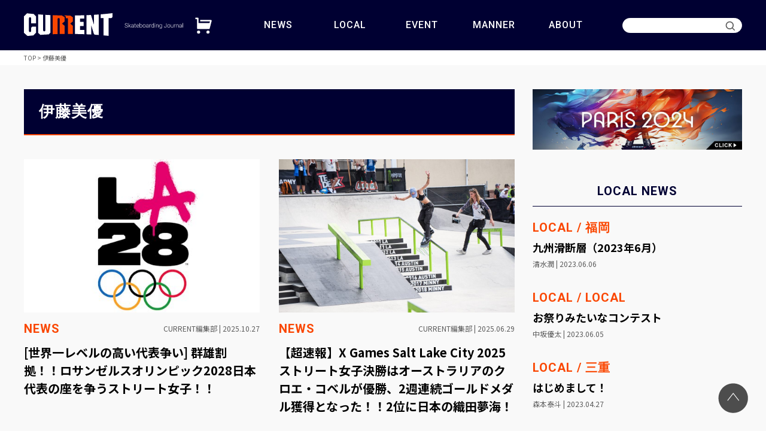

--- FILE ---
content_type: text/html; charset=UTF-8
request_url: https://current-jp.com/tag/%E4%BC%8A%E8%97%A4%E7%BE%8E%E5%84%AA/
body_size: 68616
content:
<!DOCTYPE html>
<html lang="ja">
<head>
    <meta charset="UTF-8">
    <meta name="viewport" content="width=device-width, initial-scale=1.0, minimum-scale=1.0, maximum-scale=1.0, user-scalable=no">
    <meta http-equiv="X-UA-Compatible" content="ie=edge">
    <meta name="thumbnail" content="https://current-jp.com/current/wp-content/uploads/2024/01/screenshot.png" />
    <PageMap>
      <DataObject type="thumbnail">
        <Attribute name="src" value="https://current-jp.com/current/wp-content/uploads/2024/01/screenshot.png"/>
        <Attribute name="width" value="120"/>
        <Attribute name="height" value="120"/>
      </DataObject>
    </PageMap>
    
    <link rel="shortcut icon" href="//current-jp.com/current/wp-content/themes/current/images/favicon.ico">
    <link rel="preconnect" href="https://fonts.googleapis.com">
    <link rel="preconnect" href="https://fonts.gstatic.com" crossorigin>
    <link href="https://fonts.googleapis.com/css2?family=Noto+Sans+JP:wght@100;300;400;500;700;900&family=Roboto:ital,wght@0,100;0,300;0,400;0,500;0,700;0,900;1,100;1,300;1,400;1,500;1,700;1,900&display=swap" rel="stylesheet">
    <link rel="stylesheet" href="https://cdnjs.cloudflare.com/ajax/libs/drawer/3.2.2/css/drawer.min.css">
    <link rel="stylesheet" type="text/css" href="https://cdnjs.cloudflare.com/ajax/libs/slick-carousel/1.9.0/slick.css"/>
    <link rel="stylesheet" type="text/css" href="https://cdnjs.cloudflare.com/ajax/libs/slick-carousel/1.9.0/slick-theme.css">
    <link rel="stylesheet" href="//current-jp.com/current/wp-content/themes/current/css/style.css">
    
		<!-- All in One SEO 4.2.8 - aioseo.com -->
		<title>伊藤美優 | CURRENT</title>
		<meta name="robots" content="max-image-preview:large" />
		<link rel="canonical" href="https://current-jp.com/tag/%E4%BC%8A%E8%97%A4%E7%BE%8E%E5%84%AA/" />
		<link rel="next" href="https://current-jp.com/tag/%E4%BC%8A%E8%97%A4%E7%BE%8E%E5%84%AA/page/2/" />
		<meta name="generator" content="All in One SEO (AIOSEO) 4.2.8 " />

		<!-- Google tag (gtag.js) -->
<script async src="https://www.googletagmanager.com/gtag/js?id=G-9LH3YBK8B1"></script>
<script>
  window.dataLayer = window.dataLayer || [];
  function gtag(){dataLayer.push(arguments);}
  gtag('js', new Date());

  gtag('config', 'G-9LH3YBK8B1');
</script>
		<script type="application/ld+json" class="aioseo-schema">
			{"@context":"https:\/\/schema.org","@graph":[{"@type":"BreadcrumbList","@id":"https:\/\/current-jp.com\/tag\/%E4%BC%8A%E8%97%A4%E7%BE%8E%E5%84%AA\/#breadcrumblist","itemListElement":[{"@type":"ListItem","@id":"https:\/\/current-jp.com\/#listItem","position":1,"item":{"@type":"WebPage","@id":"https:\/\/current-jp.com\/","name":"\u30db\u30fc\u30e0","description":"\u30b9\u30b1\u30fc\u30c8\u30dc\u30fc\u30c9\u5c02\u9580\u30e1\u30c7\u30a3\u30a2\u300cCURRENT\u300d\u3002\u30b9\u30c8\u30ea\u30fc\u30c8\u30ab\u30eb\u30c1\u30e3\u30fc\u3092\u80cc\u666f\u306b\u3001SLS\u3084\u30de\u30a4\u30ca\u30d3\u65e5\u672cOPEN\u306a\u3069\u56fd\u5185\u5916\u306e\u5927\u4f1a\u7d50\u679c\u3092\u8d85\u901f\u5831\u3002\u6ce8\u76ee\u306e\u82e5\u624b\u304b\u3089\u30d9\u30c6\u30e9\u30f3\u307e\u3067\u9078\u624b\u60c5\u5831\u3001\u30a4\u30d9\u30f3\u30c8\u3001\u30ed\u30fc\u30ab\u30eb\u30cb\u30e5\u30fc\u30b9\u3001\u30de\u30ca\u30fc\u89e3\u8aac\u307e\u3067\u7db2\u7f85\u3002","url":"https:\/\/current-jp.com\/"},"nextItem":"https:\/\/current-jp.com\/tag\/%e4%bc%8a%e8%97%a4%e7%be%8e%e5%84%aa\/#listItem"},{"@type":"ListItem","@id":"https:\/\/current-jp.com\/tag\/%e4%bc%8a%e8%97%a4%e7%be%8e%e5%84%aa\/#listItem","position":2,"item":{"@type":"WebPage","@id":"https:\/\/current-jp.com\/tag\/%e4%bc%8a%e8%97%a4%e7%be%8e%e5%84%aa\/","name":"\u4f0a\u85e4\u7f8e\u512a","url":"https:\/\/current-jp.com\/tag\/%e4%bc%8a%e8%97%a4%e7%be%8e%e5%84%aa\/"},"previousItem":"https:\/\/current-jp.com\/#listItem"}]},{"@type":"CollectionPage","@id":"https:\/\/current-jp.com\/tag\/%E4%BC%8A%E8%97%A4%E7%BE%8E%E5%84%AA\/#collectionpage","url":"https:\/\/current-jp.com\/tag\/%E4%BC%8A%E8%97%A4%E7%BE%8E%E5%84%AA\/","name":"\u4f0a\u85e4\u7f8e\u512a | CURRENT","inLanguage":"ja","isPartOf":{"@id":"https:\/\/current-jp.com\/#website"},"breadcrumb":{"@id":"https:\/\/current-jp.com\/tag\/%E4%BC%8A%E8%97%A4%E7%BE%8E%E5%84%AA\/#breadcrumblist"}},{"@type":"Organization","@id":"https:\/\/current-jp.com\/#organization","name":"CURRENT","url":"https:\/\/current-jp.com\/","logo":{"@type":"ImageObject","url":"https:\/\/current-jp.com\/current\/wp-content\/uploads\/2024\/01\/screenshot.png","@id":"https:\/\/current-jp.com\/#organizationLogo","width":880,"height":660},"image":{"@id":"https:\/\/current-jp.com\/#organizationLogo"}},{"@type":"WebSite","@id":"https:\/\/current-jp.com\/#website","url":"https:\/\/current-jp.com\/","name":"CURRENT","description":"\u30b9\u30b1\u30fc\u30c8\u30dc\u30fc\u30c9\u30e1\u30c7\u30a3\u30a2","inLanguage":"ja","publisher":{"@id":"https:\/\/current-jp.com\/#organization"}}]}
		</script>
		<!-- All in One SEO -->

<script type="text/javascript" id="wpp-js" src="https://current-jp.com/current/wp-content/plugins/wordpress-popular-posts/assets/js/wpp.min.js?ver=7.1.0" data-sampling="0" data-sampling-rate="100" data-api-url="https://current-jp.com/wp-json/wordpress-popular-posts" data-post-id="0" data-token="57fae42020" data-lang="0" data-debug="0"></script>
<link rel="alternate" type="application/rss+xml" title="CURRENT &raquo; 伊藤美優 タグのフィード" href="https://current-jp.com/tag/%e4%bc%8a%e8%97%a4%e7%be%8e%e5%84%aa/feed/" />
<link rel='stylesheet' id='eo-leaflet.js-css' href='https://current-jp.com/current/wp-content/plugins/event-organiser/lib/leaflet/leaflet.min.css?ver=1.4.0' type='text/css' media='all' />
<style id='eo-leaflet.js-inline-css' type='text/css'>
.leaflet-popup-close-button{box-shadow:none!important;}
</style>
<link rel='stylesheet' id='wp-block-library-css' href='https://current-jp.com/current/wp-includes/css/dist/block-library/style.min.css?ver=6.7' type='text/css' media='all' />
<style id='classic-theme-styles-inline-css' type='text/css'>
/*! This file is auto-generated */
.wp-block-button__link{color:#fff;background-color:#32373c;border-radius:9999px;box-shadow:none;text-decoration:none;padding:calc(.667em + 2px) calc(1.333em + 2px);font-size:1.125em}.wp-block-file__button{background:#32373c;color:#fff;text-decoration:none}
</style>
<style id='global-styles-inline-css' type='text/css'>
:root{--wp--preset--aspect-ratio--square: 1;--wp--preset--aspect-ratio--4-3: 4/3;--wp--preset--aspect-ratio--3-4: 3/4;--wp--preset--aspect-ratio--3-2: 3/2;--wp--preset--aspect-ratio--2-3: 2/3;--wp--preset--aspect-ratio--16-9: 16/9;--wp--preset--aspect-ratio--9-16: 9/16;--wp--preset--color--black: #000000;--wp--preset--color--cyan-bluish-gray: #abb8c3;--wp--preset--color--white: #ffffff;--wp--preset--color--pale-pink: #f78da7;--wp--preset--color--vivid-red: #cf2e2e;--wp--preset--color--luminous-vivid-orange: #ff6900;--wp--preset--color--luminous-vivid-amber: #fcb900;--wp--preset--color--light-green-cyan: #7bdcb5;--wp--preset--color--vivid-green-cyan: #00d084;--wp--preset--color--pale-cyan-blue: #8ed1fc;--wp--preset--color--vivid-cyan-blue: #0693e3;--wp--preset--color--vivid-purple: #9b51e0;--wp--preset--gradient--vivid-cyan-blue-to-vivid-purple: linear-gradient(135deg,rgba(6,147,227,1) 0%,rgb(155,81,224) 100%);--wp--preset--gradient--light-green-cyan-to-vivid-green-cyan: linear-gradient(135deg,rgb(122,220,180) 0%,rgb(0,208,130) 100%);--wp--preset--gradient--luminous-vivid-amber-to-luminous-vivid-orange: linear-gradient(135deg,rgba(252,185,0,1) 0%,rgba(255,105,0,1) 100%);--wp--preset--gradient--luminous-vivid-orange-to-vivid-red: linear-gradient(135deg,rgba(255,105,0,1) 0%,rgb(207,46,46) 100%);--wp--preset--gradient--very-light-gray-to-cyan-bluish-gray: linear-gradient(135deg,rgb(238,238,238) 0%,rgb(169,184,195) 100%);--wp--preset--gradient--cool-to-warm-spectrum: linear-gradient(135deg,rgb(74,234,220) 0%,rgb(151,120,209) 20%,rgb(207,42,186) 40%,rgb(238,44,130) 60%,rgb(251,105,98) 80%,rgb(254,248,76) 100%);--wp--preset--gradient--blush-light-purple: linear-gradient(135deg,rgb(255,206,236) 0%,rgb(152,150,240) 100%);--wp--preset--gradient--blush-bordeaux: linear-gradient(135deg,rgb(254,205,165) 0%,rgb(254,45,45) 50%,rgb(107,0,62) 100%);--wp--preset--gradient--luminous-dusk: linear-gradient(135deg,rgb(255,203,112) 0%,rgb(199,81,192) 50%,rgb(65,88,208) 100%);--wp--preset--gradient--pale-ocean: linear-gradient(135deg,rgb(255,245,203) 0%,rgb(182,227,212) 50%,rgb(51,167,181) 100%);--wp--preset--gradient--electric-grass: linear-gradient(135deg,rgb(202,248,128) 0%,rgb(113,206,126) 100%);--wp--preset--gradient--midnight: linear-gradient(135deg,rgb(2,3,129) 0%,rgb(40,116,252) 100%);--wp--preset--font-size--small: 13px;--wp--preset--font-size--medium: 20px;--wp--preset--font-size--large: 36px;--wp--preset--font-size--x-large: 42px;--wp--preset--spacing--20: 0.44rem;--wp--preset--spacing--30: 0.67rem;--wp--preset--spacing--40: 1rem;--wp--preset--spacing--50: 1.5rem;--wp--preset--spacing--60: 2.25rem;--wp--preset--spacing--70: 3.38rem;--wp--preset--spacing--80: 5.06rem;--wp--preset--shadow--natural: 6px 6px 9px rgba(0, 0, 0, 0.2);--wp--preset--shadow--deep: 12px 12px 50px rgba(0, 0, 0, 0.4);--wp--preset--shadow--sharp: 6px 6px 0px rgba(0, 0, 0, 0.2);--wp--preset--shadow--outlined: 6px 6px 0px -3px rgba(255, 255, 255, 1), 6px 6px rgba(0, 0, 0, 1);--wp--preset--shadow--crisp: 6px 6px 0px rgba(0, 0, 0, 1);}:where(.is-layout-flex){gap: 0.5em;}:where(.is-layout-grid){gap: 0.5em;}body .is-layout-flex{display: flex;}.is-layout-flex{flex-wrap: wrap;align-items: center;}.is-layout-flex > :is(*, div){margin: 0;}body .is-layout-grid{display: grid;}.is-layout-grid > :is(*, div){margin: 0;}:where(.wp-block-columns.is-layout-flex){gap: 2em;}:where(.wp-block-columns.is-layout-grid){gap: 2em;}:where(.wp-block-post-template.is-layout-flex){gap: 1.25em;}:where(.wp-block-post-template.is-layout-grid){gap: 1.25em;}.has-black-color{color: var(--wp--preset--color--black) !important;}.has-cyan-bluish-gray-color{color: var(--wp--preset--color--cyan-bluish-gray) !important;}.has-white-color{color: var(--wp--preset--color--white) !important;}.has-pale-pink-color{color: var(--wp--preset--color--pale-pink) !important;}.has-vivid-red-color{color: var(--wp--preset--color--vivid-red) !important;}.has-luminous-vivid-orange-color{color: var(--wp--preset--color--luminous-vivid-orange) !important;}.has-luminous-vivid-amber-color{color: var(--wp--preset--color--luminous-vivid-amber) !important;}.has-light-green-cyan-color{color: var(--wp--preset--color--light-green-cyan) !important;}.has-vivid-green-cyan-color{color: var(--wp--preset--color--vivid-green-cyan) !important;}.has-pale-cyan-blue-color{color: var(--wp--preset--color--pale-cyan-blue) !important;}.has-vivid-cyan-blue-color{color: var(--wp--preset--color--vivid-cyan-blue) !important;}.has-vivid-purple-color{color: var(--wp--preset--color--vivid-purple) !important;}.has-black-background-color{background-color: var(--wp--preset--color--black) !important;}.has-cyan-bluish-gray-background-color{background-color: var(--wp--preset--color--cyan-bluish-gray) !important;}.has-white-background-color{background-color: var(--wp--preset--color--white) !important;}.has-pale-pink-background-color{background-color: var(--wp--preset--color--pale-pink) !important;}.has-vivid-red-background-color{background-color: var(--wp--preset--color--vivid-red) !important;}.has-luminous-vivid-orange-background-color{background-color: var(--wp--preset--color--luminous-vivid-orange) !important;}.has-luminous-vivid-amber-background-color{background-color: var(--wp--preset--color--luminous-vivid-amber) !important;}.has-light-green-cyan-background-color{background-color: var(--wp--preset--color--light-green-cyan) !important;}.has-vivid-green-cyan-background-color{background-color: var(--wp--preset--color--vivid-green-cyan) !important;}.has-pale-cyan-blue-background-color{background-color: var(--wp--preset--color--pale-cyan-blue) !important;}.has-vivid-cyan-blue-background-color{background-color: var(--wp--preset--color--vivid-cyan-blue) !important;}.has-vivid-purple-background-color{background-color: var(--wp--preset--color--vivid-purple) !important;}.has-black-border-color{border-color: var(--wp--preset--color--black) !important;}.has-cyan-bluish-gray-border-color{border-color: var(--wp--preset--color--cyan-bluish-gray) !important;}.has-white-border-color{border-color: var(--wp--preset--color--white) !important;}.has-pale-pink-border-color{border-color: var(--wp--preset--color--pale-pink) !important;}.has-vivid-red-border-color{border-color: var(--wp--preset--color--vivid-red) !important;}.has-luminous-vivid-orange-border-color{border-color: var(--wp--preset--color--luminous-vivid-orange) !important;}.has-luminous-vivid-amber-border-color{border-color: var(--wp--preset--color--luminous-vivid-amber) !important;}.has-light-green-cyan-border-color{border-color: var(--wp--preset--color--light-green-cyan) !important;}.has-vivid-green-cyan-border-color{border-color: var(--wp--preset--color--vivid-green-cyan) !important;}.has-pale-cyan-blue-border-color{border-color: var(--wp--preset--color--pale-cyan-blue) !important;}.has-vivid-cyan-blue-border-color{border-color: var(--wp--preset--color--vivid-cyan-blue) !important;}.has-vivid-purple-border-color{border-color: var(--wp--preset--color--vivid-purple) !important;}.has-vivid-cyan-blue-to-vivid-purple-gradient-background{background: var(--wp--preset--gradient--vivid-cyan-blue-to-vivid-purple) !important;}.has-light-green-cyan-to-vivid-green-cyan-gradient-background{background: var(--wp--preset--gradient--light-green-cyan-to-vivid-green-cyan) !important;}.has-luminous-vivid-amber-to-luminous-vivid-orange-gradient-background{background: var(--wp--preset--gradient--luminous-vivid-amber-to-luminous-vivid-orange) !important;}.has-luminous-vivid-orange-to-vivid-red-gradient-background{background: var(--wp--preset--gradient--luminous-vivid-orange-to-vivid-red) !important;}.has-very-light-gray-to-cyan-bluish-gray-gradient-background{background: var(--wp--preset--gradient--very-light-gray-to-cyan-bluish-gray) !important;}.has-cool-to-warm-spectrum-gradient-background{background: var(--wp--preset--gradient--cool-to-warm-spectrum) !important;}.has-blush-light-purple-gradient-background{background: var(--wp--preset--gradient--blush-light-purple) !important;}.has-blush-bordeaux-gradient-background{background: var(--wp--preset--gradient--blush-bordeaux) !important;}.has-luminous-dusk-gradient-background{background: var(--wp--preset--gradient--luminous-dusk) !important;}.has-pale-ocean-gradient-background{background: var(--wp--preset--gradient--pale-ocean) !important;}.has-electric-grass-gradient-background{background: var(--wp--preset--gradient--electric-grass) !important;}.has-midnight-gradient-background{background: var(--wp--preset--gradient--midnight) !important;}.has-small-font-size{font-size: var(--wp--preset--font-size--small) !important;}.has-medium-font-size{font-size: var(--wp--preset--font-size--medium) !important;}.has-large-font-size{font-size: var(--wp--preset--font-size--large) !important;}.has-x-large-font-size{font-size: var(--wp--preset--font-size--x-large) !important;}
:where(.wp-block-post-template.is-layout-flex){gap: 1.25em;}:where(.wp-block-post-template.is-layout-grid){gap: 1.25em;}
:where(.wp-block-columns.is-layout-flex){gap: 2em;}:where(.wp-block-columns.is-layout-grid){gap: 2em;}
:root :where(.wp-block-pullquote){font-size: 1.5em;line-height: 1.6;}
</style>
<link rel='stylesheet' id='ppress-frontend-css' href='https://current-jp.com/current/wp-content/plugins/wp-user-avatar/assets/css/frontend.min.css?ver=4.8.0' type='text/css' media='all' />
<link rel='stylesheet' id='ppress-flatpickr-css' href='https://current-jp.com/current/wp-content/plugins/wp-user-avatar/assets/flatpickr/flatpickr.min.css?ver=4.8.0' type='text/css' media='all' />
<link rel='stylesheet' id='ppress-select2-css' href='https://current-jp.com/current/wp-content/plugins/wp-user-avatar/assets/select2/select2.min.css?ver=6.7' type='text/css' media='all' />
<link rel='stylesheet' id='wordpress-popular-posts-css-css' href='https://current-jp.com/current/wp-content/plugins/wordpress-popular-posts/assets/css/wpp.css?ver=7.1.0' type='text/css' media='all' />
<script type="text/javascript" src="https://current-jp.com/current/wp-includes/js/jquery/jquery.min.js?ver=3.7.1" id="jquery-core-js"></script>
<script type="text/javascript" src="https://current-jp.com/current/wp-includes/js/jquery/jquery-migrate.min.js?ver=3.4.1" id="jquery-migrate-js"></script>
<script type="text/javascript" src="https://current-jp.com/current/wp-content/plugins/wp-user-avatar/assets/flatpickr/flatpickr.min.js?ver=4.8.0" id="ppress-flatpickr-js"></script>
<script type="text/javascript" src="https://current-jp.com/current/wp-content/plugins/wp-user-avatar/assets/select2/select2.min.js?ver=4.8.0" id="ppress-select2-js"></script>
            <style id="wpp-loading-animation-styles">@-webkit-keyframes bgslide{from{background-position-x:0}to{background-position-x:-200%}}@keyframes bgslide{from{background-position-x:0}to{background-position-x:-200%}}.wpp-widget-block-placeholder,.wpp-shortcode-placeholder{margin:0 auto;width:60px;height:3px;background:#dd3737;background:linear-gradient(90deg,#dd3737 0%,#571313 10%,#dd3737 100%);background-size:200% auto;border-radius:3px;-webkit-animation:bgslide 1s infinite linear;animation:bgslide 1s infinite linear}</style>
            <meta name="thumbnail" content="https://current-jp.comhttps://current-jp.com/current/wp-content/uploads/2024/08/LAオリンピック28-e1736231062712.jpg"><style type="text/css">.broken_link, a.broken_link {
	text-decoration: line-through;
}</style><link rel="icon" href="https://current-jp.com/current/wp-content/uploads/2022/12/cropped-screenshot-32x32.png" sizes="32x32" />
<link rel="icon" href="https://current-jp.com/current/wp-content/uploads/2022/12/cropped-screenshot-192x192.png" sizes="192x192" />
<link rel="apple-touch-icon" href="https://current-jp.com/current/wp-content/uploads/2022/12/cropped-screenshot-180x180.png" />
<meta name="msapplication-TileImage" content="https://current-jp.com/current/wp-content/uploads/2022/12/cropped-screenshot-270x270.png" />
<body class="drawer drawer--right">
  <div class="drawer-nav">
  <div class="drawer__container">
    <div class="drawer-navBox">
      <ul>
        <li class="montserrat"> <a href="https://current-jp.com/news/">NEWS</a> </li>
        <li class="montserrat"> <a href="https://current-jp.com/local/">LOCAL</a> </li>
        <li class="montserrat"> <a href="https://current-jp.com/event/">EVENT</a> </li>
        <li class="montserrat"> <a href="https://current-jp.com/manner/">MANNER</a> </li>
        <li class="montserrat"> <a href="https://current-jp.com/about">ABOUT</a> </li>
      </ul>
    </div>
    <div class="drawer__search">
      <form role="search" method="get" action="https://current-jp.com/" id="form"> <input type="text" name="s" id="text"> <input type="submit" value="" id="submit"> </form> </div>
    <div class="drawer-snsBox">
      <div class="drawer__container">
          <ul>
<!--             <li>
              <a href="https://facebook.com/" target="_blank">
                <div class="snsItem">
                  <div class="iconBox"><img src="//current-jp.com/current/wp-content/themes/current/images/icon_facebook.svg" alt="facebook"></div>
                </div>
              </a>
            </li> -->
            <li>
              <a href="https://twitter.com/CURRENT_SK8" target="_blank">
                <div class="snsItem">
                  <div class="iconBox"><img src="//current-jp.com/current/wp-content/themes/current/images/icon_twitter.svg" alt="twitter"></div>
                </div>
              </a>
            </li>
            <li>
              <a href="https://instagram.com/current_sk8?igshid=YmMyMTA2M2Y=" target="_blank">
                <div class="snsItem">
                  <div class="iconBox"><img src="//current-jp.com/current/wp-content/themes/current/images/icon_instagram.svg" alt="instagram"></div>
                </div>
              </a>
            </li>
            <li>
              <a href="https://www.tiktok.com/@current_sk8?is_from_webapp=1&sender_device=pc" target="_blank">
                <div class="snsItem">
                  <div class="iconBox"><img src="//current-jp.com/current/wp-content/themes/current/images/icon_tiktok.svg" alt="tiktok"></div>
                </div>
              </a>
            </li>
          </ul>
      </div>
    </div>
    <div class="drawer-footer__navBox">
      <div class="drawer__container">
        <div class="footer__navBox">
          <ul>
            <li><a href="https://current-jp.com/about">CURRENTとは</a></li>
            <li><a href="https://current-jp.com/company">運営会社</a></li>
<!--             <li><a href="https://current-jp.com/company">採用情報</a></li> -->
            <li><a href="https://current-jp.com/policy">プライバシーポリシー</a></li>
            <li><a href="https://current-jp.com/sitemap">サイトマップ</a></li>
            <li><a href="https://current-jp.com/contact">お問い合わせ</a></li>
          </ul>
        </div>
      </div>
    </div>
    <div class="drawer-footerBox">
      <div class="drawer__container">
        <div class="logo"> <a href="//current-jp.com/">
          <img src="//current-jp.com/current/wp-content/themes/current/images/logo_vertical.svg" alt="3x3football">
          </a> </div>
        <div class="copyright">Copyright © 2022 CURRENT All rights reserved.</div>
      </div>
    </div>
  </div>
</div>  <div class="header">
  <div class="header__container">
    <div class="headerBox">
      <h1 class="header__logo"> <a href="//current-jp.com/">
          <img class="pc" src="//current-jp.com/current/wp-content/themes/current/images/logo.svg" alt="current">
          <img class="sp" src="//current-jp.com/current/wp-content/themes/current/images/logo_vertical.svg" alt="current">
        </a> </h1>
      <div class="header__cart"> <a href="https://fineplay2013.official.ec/" target="_blank">
          <img src="//current-jp.com/current/wp-content/themes/current/images/icon_shop.svg" alt="shop">
        </a> </div>
      <div class="header__navBox">
        <ul class="display-block-max-lg">
          <li class="montserrat"> <a href="https://current-jp.com/news/">NEWS</a> </li>
          <li class="montserrat"> <a href="https://current-jp.com/local/">LOCAL</a> </li>
          <li class="montserrat"> <a href="https://current-jp.com/event/">EVENT</a> </li>
          <li class="montserrat"> <a href="https://current-jp.com/manner/">MANNER</a> </li>
          <li class="montserrat"> <a href="https://current-jp.com/about">ABOUT</a> </li>
        </ul>
      </div>
      <div class="header__search">
        <div class="display-block-max-md">
          <form role="search" method="get" action="https://current-jp.com/" id="form"> <input type="text" name="s" id="text"> <input type="submit" value="" id="submit"> </form> </div>
      </div>
    </div>
  </div>
  <div class="headerForm__search__wrapper">
    <div class="headerForm__search">
      <form role="search" method="get" action="https://current-jp.com/" id="form"> <input type="text" name="s" id="text"> <input type="submit" value="" id="submit"> </form> </div>
  </div>
</div>
<button type="button" class="drawer-toggle drawer-hamburger">
    <span class="drawer-hamburger-icon"></span>
</button>  <div class="breadcrumbs__container">
  <div class="breadcrumbs" typeof="BreadcrumbList" vocab="https://schema.org/">
    <!-- Breadcrumb NavXT 7.1.0 -->
<span property="itemListElement" typeof="ListItem"><a property="item" typeof="WebPage" title="Go to CURRENT." href="https://current-jp.com" class="home" ><span property="name">TOP</span></a><meta property="position" content="1"></span> &nbsp;&gt;&nbsp;<span property="itemListElement" typeof="ListItem"><span property="name" class="archive taxonomy post_tag current-item">伊藤美優</span><meta property="url" content="https://current-jp.com/tag/%e4%bc%8a%e8%97%a4%e7%be%8e%e5%84%aa/?post_type=news"><meta property="position" content="2"></span> </div>
</div>  <div class="main_sub">
    <div class="container">
      <div class="main_subBox">
        <div class="main">
                                            <div class="archiveList archive section full-left">
              <div class="archiveBox__pageTitle">
                <h2 class="montserrat">
                  伊藤美優                </h2>
              </div>
              <div class="inner">
                <div class="archiveBox">
                                    <ul>
                                        <li>
                      <a href="https://current-jp.com/news/3085/">
                        <div class="articleItem">
                          <div class="eyecatchBox">
                            <div class="eyecatch" style="background-image: url(//current-jp.com/current/wp-content/uploads/2024/08/LAオリンピック28-e1736231062712.jpg)"></div>
                          </div>
                          <div class="detailBox">
                            <div class="detailArea">
                                                                                          <div class="category">
                                NEWS</div>
                                                            <div class="pubdate pc">
                                CURRENT編集部 |
                                2025.10.27 </div>
                            </div>
                            <div class="title">
                              [世界一レベルの高い代表争い] 群雄割拠！！ロサンゼルスオリンピック2028日本代表の座を争うストリート女子！！ </div>
                              <div class="pubdate sp">
                                CURRENT編集部 |
                                2025.10.27 </div>
                          </div>
                        </div>
                      </a>
                    </li>
                                        <li>
                      <a href="https://current-jp.com/news/2948/">
                        <div class="articleItem">
                          <div class="eyecatchBox">
                            <div class="eyecatch" style="background-image: url(//current-jp.com/current/wp-content/uploads/2025/06/Chloe_Covell_XGSLC_SKB_Street_Ballard-3-1024x683.jpg)"></div>
                          </div>
                          <div class="detailBox">
                            <div class="detailArea">
                                                                                          <div class="category">
                                NEWS</div>
                                                            <div class="pubdate pc">
                                CURRENT編集部 |
                                2025.06.29 </div>
                            </div>
                            <div class="title">
                              【超速報】X Games Salt Lake City 2025 ストリート女子決勝はオーストラリアのクロエ・コベルが優勝、2週連続ゴールドメダル獲得となった！！2位に日本の織田夢海！ </div>
                              <div class="pubdate sp">
                                CURRENT編集部 |
                                2025.06.29 </div>
                          </div>
                        </div>
                      </a>
                    </li>
                                        <li>
                      <a href="https://current-jp.com/news/2836/">
                        <div class="articleItem">
                          <div class="eyecatchBox">
                            <div class="eyecatch" style="background-image: url(//current-jp.com/current/wp-content/uploads/2025/05/IMG_0773.jpg)"></div>
                          </div>
                          <div class="detailBox">
                            <div class="detailArea">
                                                                                          <div class="category">
                                NEWS</div>
                                                            <div class="pubdate pc">
                                CURRENT編集部 |
                                2025.05.30 </div>
                            </div>
                            <div class="title">
                              攻め続けたステアでラストに逆転優勝。「2025 SLS SANTA MONICA TAKEOVER 」女子決勝 </div>
                              <div class="pubdate sp">
                                CURRENT編集部 |
                                2025.05.30 </div>
                          </div>
                        </div>
                      </a>
                    </li>
                                        <li>
                      <a href="https://current-jp.com/news/2832/">
                        <div class="articleItem">
                          <div class="eyecatchBox">
                            <div class="eyecatch" style="background-image: url(//current-jp.com/current/wp-content/uploads/2025/05/IMG_0778.jpg)"></div>
                          </div>
                          <div class="detailBox">
                            <div class="detailArea">
                                                                                          <div class="category">
                                NEWS</div>
                                                            <div class="pubdate pc">
                                CURRENT編集部 |
                                2025.05.24 </div>
                            </div>
                            <div class="title">
                              [超速報] SLS TAKEOVER SANTAMONICA 女子、優勝はオーストラリアのクロエ・コベル！2位に上村葵、3位にマージリン・ディダル！ </div>
                              <div class="pubdate sp">
                                CURRENT編集部 |
                                2025.05.24 </div>
                          </div>
                        </div>
                      </a>
                    </li>
                                        <li>
                      <a href="https://current-jp.com/news/2809/">
                        <div class="articleItem">
                          <div class="eyecatchBox">
                            <div class="eyecatch" style="background-image: url(//current-jp.com/current/wp-content/uploads/2025/05/JH_sparkone_20250517_0152-1024x683.jpg)"></div>
                          </div>
                          <div class="detailBox">
                            <div class="detailArea">
                                                                                          <div class="category">
                                NEWS</div>
                                                            <div class="pubdate pc">
                                CURRENT編集部 |
                                2025.05.23 </div>
                            </div>
                            <div class="title">
                              世界最高レベルのトリック一発勝負を制したのは！！「DeNA presents Spark ONE supported by ARKLEAGUE」 </div>
                              <div class="pubdate sp">
                                CURRENT編集部 |
                                2025.05.23 </div>
                          </div>
                        </div>
                      </a>
                    </li>
                                        <li>
                      <a href="https://current-jp.com/news/2785/">
                        <div class="articleItem">
                          <div class="eyecatchBox">
                            <div class="eyecatch" style="background-image: url(//current-jp.com/current/wp-content/uploads/2025/03/タイトルバナー_03@2x-1024x576.jpg)"></div>
                          </div>
                          <div class="detailBox">
                            <div class="detailArea">
                                                                                          <div class="category">
                                NEWS</div>
                                                            <div class="pubdate pc">
                                CURRENT編集部 |
                                2025.04.23 </div>
                            </div>
                            <div class="title">
                              CURRENT&#8217;s 【SnackChat】Vol.3　Guest:伊藤美優 / Miyuu Ito </div>
                              <div class="pubdate sp">
                                CURRENT編集部 |
                                2025.04.23 </div>
                          </div>
                        </div>
                      </a>
                    </li>
                                        <li>
                      <a href="https://current-jp.com/news/2738/">
                        <div class="articleItem">
                          <div class="eyecatchBox">
                            <div class="eyecatch" style="background-image: url(//current-jp.com/current/wp-content/uploads/2025/04/008-1024x683.jpg)"></div>
                          </div>
                          <div class="detailBox">
                            <div class="detailArea">
                                                                                          <div class="category">
                                NEWS</div>
                                                            <div class="pubdate pc">
                                CURRENT編集部 |
                                2025.04.13 </div>
                            </div>
                            <div class="title">
                              思い出の地、松阪で悲願の初優勝というドラマが！「第3回マイナビスケートボード日本OPEN supported by Murasaki Sports」ストリート女子決勝！！ </div>
                              <div class="pubdate sp">
                                CURRENT編集部 |
                                2025.04.13 </div>
                          </div>
                        </div>
                      </a>
                    </li>
                                        <li>
                      <a href="https://current-jp.com/news/2658/">
                        <div class="articleItem">
                          <div class="eyecatchBox">
                            <div class="eyecatch" style="background-image: url(//current-jp.com/current/wp-content/uploads/2025/03/inpost_fisebattleofthechampions1031.jpg)"></div>
                          </div>
                          <div class="detailBox">
                            <div class="detailArea">
                                                                                          <div class="category">
                                NEWS</div>
                                                            <div class="pubdate pc">
                                CURRENT編集部 |
                                2025.03.24 </div>
                            </div>
                            <div class="title">
                              男女共に日本人選手たちが圧巻の滑り「Melco Style Presents: FISE Battle Of The Champions, Macau」大会結果 </div>
                              <div class="pubdate sp">
                                CURRENT編集部 |
                                2025.03.24 </div>
                          </div>
                        </div>
                      </a>
                    </li>
                                        <li>
                      <a href="https://current-jp.com/news/2628/">
                        <div class="articleItem">
                          <div class="eyecatchBox">
                            <div class="eyecatch" style="background-image: url(//current-jp.com/current/wp-content/uploads/2024/08/LAオリンピック28-e1736231062712.jpg)"></div>
                          </div>
                          <div class="detailBox">
                            <div class="detailArea">
                                                                                          <div class="category">
                                NEWS</div>
                                                            <div class="pubdate pc">
                                CURRENT編集部 |
                                2025.01.16 </div>
                            </div>
                            <div class="title">
                              2028ロサンゼルスオリンピック、日本代表出場権争い&amp;今後の展開を大胆予想！！！[ストリート編] </div>
                              <div class="pubdate sp">
                                CURRENT編集部 |
                                2025.01.16 </div>
                          </div>
                        </div>
                      </a>
                    </li>
                                        <li>
                      <a href="https://current-jp.com/news/2391/">
                        <div class="articleItem">
                          <div class="eyecatchBox">
                            <div class="eyecatch" style="background-image: url(//current-jp.com/current/wp-content/uploads/2024/09/2024XGamesVentura2520-1024x683.jpg)"></div>
                          </div>
                          <div class="detailBox">
                            <div class="detailArea">
                                                                                          <div class="category">
                                NEWS</div>
                                                            <div class="pubdate pc">
                                CURRENT編集部 |
                                2024.09.15 </div>
                            </div>
                            <div class="title">
                              「X Games Chiba 2024」にて編集部注目の日本人選手を紹介 ~スケートボード・ストリート編~ </div>
                              <div class="pubdate sp">
                                CURRENT編集部 |
                                2024.09.15 </div>
                          </div>
                        </div>
                      </a>
                    </li>
                     </ul>
                   </div>
                                <div class="section__readmore">
                  <a href="https://current-jp.com/tag/%E4%BC%8A%E8%97%A4%E7%BE%8E%E5%84%AA/page/2/" >VIEW MORE</a> </div>
                                <div class="banner section banner__main">
    <div class="bannerBox">
    <ul>
                  <li> <a href="https://current-jp.com/olympic2024/">
                          <img src="//current-jp.com/current/wp-content/uploads/2024/07/PCバナー-1024x296.jpg?auto=compress,format&lossless=0&w=0.8" alt="">
                        </a> </li>
             </ul>
  </div>
   </div> </div>
            </div>
        </div>
        <div class="sub">
          <div class="banner section banner__sub">
    <div class="bannerBox">
    <ul>
                  <li> <a href="https://current-jp.com/olympic2024/">
                          <img src="//current-jp.com/current/wp-content/uploads/2024/07/PCバナー-1024x296.jpg" alt="">
                        </a> </li>
             </ul>
  </div>
   </div>          <!-- <div class="ad section">
  <div class="inner">
    <div class="adBox">
      <ul>
        <li style="text-align: center;"> <a href="">
                <img src="//current-jp.com/current/wp-content/themes/current/images/ad.png" alt="">
            </a> </li>
      </ul>
    </div>
  </div>
</div> -->          <div class="local section">
  <div class="inner">
    <div class="section__title sub">LOCAL NEWS</div>
                <ul>
            <li>
        <a href="https://current-jp.com/local/1181/">
          <div class="articleItem">
            <div class="detailBox">
              <div class="category"> LOCAL /
                福岡 </div>
              <div class="title">
                九州滑断層（2023年6月） </div>
              <div class="pubdate">
                清水潤 |
                2023.06.06 </div>
            </div>
          </div>
        </a>
      </li>
            <li>
        <a href="https://current-jp.com/local/1175/">
          <div class="articleItem">
            <div class="detailBox">
              <div class="category"> LOCAL /
                LOCAL </div>
              <div class="title">
                お祭りみたいなコンテスト </div>
              <div class="pubdate">
                中坂優太 |
                2023.06.05 </div>
            </div>
          </div>
        </a>
      </li>
            <li>
        <a href="https://current-jp.com/local/1065/">
          <div class="articleItem">
            <div class="detailBox">
              <div class="category"> LOCAL /
                三重 </div>
              <div class="title">
                はじめまして！ </div>
              <div class="pubdate">
                森本泰斗 |
                2023.04.27 </div>
            </div>
          </div>
        </a>
      </li>
            <li>
        <a href="https://current-jp.com/local/1043/">
          <div class="articleItem">
            <div class="detailBox">
              <div class="category"> LOCAL /
                福岡 </div>
              <div class="title">
                九州滑断層（2023年4月） </div>
              <div class="pubdate">
                清水潤 |
                2023.04.22 </div>
            </div>
          </div>
        </a>
      </li>
            <li>
        <a href="https://current-jp.com/local/931/">
          <div class="articleItem">
            <div class="detailBox">
              <div class="category"> LOCAL /
                福井 </div>
              <div class="title">
                NEW STORE! </div>
              <div class="pubdate">
                上杉政充 |
                2023.04.12 </div>
            </div>
          </div>
        </a>
      </li>
       </ul>
     </div>
</div>          <div class="topic section">
  <div class="inner">
    <div class="section__title sub">EVENT RECOMMEND</div>
    <div class="archiveBox">
      <div class="section__error">直近のrecommendのイベントはありません</div> </div>
  </div>
</div>          <div class="events section">
  <div class="inner">
    <div class="section__title sub">EVENT SCHEDULE</div>
    <div class="archiveBox">
      <div class="widget_calendar eo-calendar eo-calendar-shortcode eo_widget_calendar" id="eo_shortcode_calendar_0"><div id="eo_shortcode_calendar_0_content" class="eo-widget-cal-wrap" data-eo-widget-cal-id="eo_shortcode_calendar_0"><table id='wp-calendar'><caption> 12月 2025 </caption><thead><tr><th title='月曜日' scope='col'>月</th><th title='火曜日' scope='col'>火</th><th title='水曜日' scope='col'>水</th><th title='木曜日' scope='col'>木</th><th title='金曜日' scope='col'>金</th><th title='土曜日' scope='col'>土</th><th title='日曜日' scope='col'>日</th></tr></thead><tbody><tr><td data-eo-wc-date='2025-12-01' class='eo-past-date'> 1 </td><td data-eo-wc-date='2025-12-02' class='eo-past-date'> 2 </td><td data-eo-wc-date='2025-12-03' class='eo-past-date'> 3 </td><td data-eo-wc-date='2025-12-04' class='eo-past-date'> 4 </td><td data-eo-wc-date='2025-12-05' class='eo-past-date'> 5 </td><td data-eo-wc-date='2025-12-06' class='eo-past-date'> 6 </td><td data-eo-wc-date='2025-12-07' class='eo-past-date'> 7 </td></tr><tr><td data-eo-wc-date='2025-12-08' class='eo-past-date'> 8 </td><td data-eo-wc-date='2025-12-09' class='eo-past-date'> 9 </td><td data-eo-wc-date='2025-12-10' class='eo-past-date'> 10 </td><td data-eo-wc-date='2025-12-11' class='eo-past-date'> 11 </td><td data-eo-wc-date='2025-12-12' class='eo-past-date'> 12 </td><td data-eo-wc-date='2025-12-13' class='eo-past-date'> 13 </td><td data-eo-wc-date='2025-12-14' class='eo-past-date'> 14 </td></tr><tr><td data-eo-wc-date='2025-12-15' class='eo-past-date'> 15 </td><td data-eo-wc-date='2025-12-16' class='eo-past-date'> 16 </td><td data-eo-wc-date='2025-12-17' class='eo-past-date'> 17 </td><td data-eo-wc-date='2025-12-18' class='eo-past-date'> 18 </td><td data-eo-wc-date='2025-12-19' class='eo-past-date'> 19 </td><td data-eo-wc-date='2025-12-20' class='today'> 20 </td><td data-eo-wc-date='2025-12-21' class='eo-future-date'> 21 </td></tr><tr><td data-eo-wc-date='2025-12-22' class='eo-future-date'> 22 </td><td data-eo-wc-date='2025-12-23' class='eo-future-date'> 23 </td><td data-eo-wc-date='2025-12-24' class='eo-future-date'> 24 </td><td data-eo-wc-date='2025-12-25' class='eo-future-date'> 25 </td><td data-eo-wc-date='2025-12-26' class='eo-future-date'> 26 </td><td data-eo-wc-date='2025-12-27' class='eo-future-date'> 27 </td><td data-eo-wc-date='2025-12-28' class='eo-future-date'> 28 </td></tr><tr><td data-eo-wc-date='2025-12-29' class='eo-future-date'> 29 </td><td data-eo-wc-date='2025-12-30' class='eo-future-date'> 30 </td><td data-eo-wc-date='2025-12-31' class='eo-future-date'> 31 </td><td class="pad eo-after-month" colspan="1">&nbsp;</td><td class="pad eo-after-month" colspan="1">&nbsp;</td><td class="pad eo-after-month" colspan="1">&nbsp;</td><td class="pad eo-after-month" colspan="1">&nbsp;</td></tr></tbody><tfoot><tr>
				<td id='eo-widget-prev-month' colspan='3'><a title='Previous month' href='https://current-jp.com?eo_month=2025-11'>&laquo; 11月</a></td>
				<td class='pad'>&nbsp;</td>
				<td id='eo-widget-next-month' colspan='3'><a title='Next month' href='https://current-jp.com?eo_month=2026-01'> 1月 &raquo; </a></td>
			</tr></tfoot></table></div></div>      <!--
					<div id="eo_fullcalendar_1_loading" class="eo-fullcalendar-loading" ><img src="https://current-jp.com/current/wp-content/plugins/event-organiser/css/images/loading-image.gif" class="eo-fullcalendar-loading-icon" alt="Loading&#8230;" /> Loading&#8230;</div><div class="eo-fullcalendar eo-fullcalendar-shortcode eo-fullcalendar-reset eo-fullcalendar-responsive" id="eo_fullcalendar_1"></div>			-->
    </div>
    <p class="events__note">●今日 ○イベント開催日</p>
  </div>
</div>          <div class="ranking section">
  <div class="inner">
    <div class="section__title sub">Ranking</div>
    <div class="rankingBox">
    <!--ランキングの表示-->  
    <ul>
            <!--記事の表示内容-->
      <li>
        <a href="https://current-jp.com/news/2945/">
          <div class="rankingList">
            <div class="rankingImg">
              <img width="1024" height="683" src="https://current-jp.com/current/wp-content/uploads/2025/06/Yuto_Horigome_XGSLC_SKate_Street_Ballard-1024x683.jpg?auto=compress,format&amp;lossless=0?auto=compress,format&lossless=0" class="attachment-large size-large wp-post-image" alt="【超速報】X Games Salt Lake City 2025 ストリート男子決勝は日本の堀米雄斗がラストランで大逆転劇を見せ優勝！！！" decoding="async" fetchpriority="high" />            </div>
            <div class="rankingLead">
                            <div class="category">NEWS</div>
                            <div class="title">【超速報】X Games Salt Lake City 2025 ストリート男子決勝は日本の堀米雄斗がラストランで大逆転劇を見せ優勝！！！</div>
              <span class="pubdate">CURRENT編集部 | 2025.06.29</span>
            </div>
          </div>
        </a>
      </li>
            <!--記事の表示内容-->
      <li>
        <a href="https://current-jp.com/news/1784/">
          <div class="rankingList">
            <div class="rankingImg">
              <img width="1024" height="649" src="https://current-jp.com/current/wp-content/uploads/2024/01/current_河上-1024x649.jpg?auto=compress,format&amp;lossless=0?auto=compress,format&lossless=0" class="attachment-large size-large wp-post-image" alt="「大好きなスケボーでみんなにヤバいと言われたい」世界最年少記録を残し続ける弱冠9歳の天才小学生スケーター河上恵蒔" decoding="async" />            </div>
            <div class="rankingLead">
                            <div class="category">NEWS</div>
                            <div class="title">「大好きなスケボーでみんなにヤバいと言われたい」世界最年少記録を残し続ける弱冠9歳の天才小学生スケーター河上恵蒔</div>
              <span class="pubdate">CURRENT編集部 | 2024.01.05</span>
            </div>
          </div>
        </a>
      </li>
            <!--記事の表示内容-->
      <li>
        <a href="https://current-jp.com/news/2628/">
          <div class="rankingList">
            <div class="rankingImg">
              <img width="760" height="329" src="https://current-jp.com/current/wp-content/uploads/2024/08/LAオリンピック28-e1736231062712.jpg?auto=compress,format&amp;lossless=0?auto=compress,format&lossless=0" class="attachment-large size-large wp-post-image" alt="2028ロサンゼルスオリンピック、日本代表出場権争い&amp;今後の展開を大胆予想！！！[ストリート編]" decoding="async" />            </div>
            <div class="rankingLead">
                            <div class="category">NEWS</div>
                            <div class="title">2028ロサンゼルスオリンピック、日本代表出場権争い&amp;今後の展開を大胆予想！！！[ストリート編]</div>
              <span class="pubdate">CURRENT編集部 | 2025.01.16</span>
            </div>
          </div>
        </a>
      </li>
            <!--記事の表示内容-->
      <li>
        <a href="https://current-jp.com/news/3056/">
          <div class="rankingList">
            <div class="rankingImg">
              <img width="480" height="270" src="https://current-jp.com/current/wp-content/uploads/2025/10/IMG_5703.jpg?auto=compress,format&amp;lossless=0?auto=compress,format&lossless=0" class="attachment-large size-large wp-post-image" alt="【大会結果】2025 SLS PARIS 男子決勝はフランスのヴィンセント・ミルーが母国開催で見事優勝！" decoding="async" />            </div>
            <div class="rankingLead">
                            <div class="category">NEWS</div>
                            <div class="title">【大会結果】2025 SLS PARIS 男子決勝はフランスのヴィンセント・ミルーが母国開催で見事優勝！</div>
              <span class="pubdate">CURRENT編集部 | 2025.10.12</span>
            </div>
          </div>
        </a>
      </li>
            <!--記事の表示内容-->
      <li>
        <a href="https://current-jp.com/news/1774/">
          <div class="rankingList">
            <div class="rankingImg">
              <img width="720" height="520" src="https://current-jp.com/current/wp-content/uploads/2024/01/IMG_1457-e1704458488900.jpeg?auto=compress,format&amp;lossless=0?auto=compress,format&lossless=0" class="attachment-large size-large wp-post-image" alt="スケートボード、「ストリート」「パーク」、そして今後要注目のジャンル「バート」！！" decoding="async" />            </div>
            <div class="rankingLead">
                            <div class="category">NEWS</div>
                            <div class="title">スケートボード、「ストリート」「パーク」、そして今後要注目のジャンル「バート」！！</div>
              <span class="pubdate">CURRENT編集部 | 2024.01.08</span>
            </div>
          </div>
        </a>
      </li>
          </ul>
        </div>
  </div>
</div>          <div class="tag section">
  <div class="inner">
    <div class="section__title sub">Key word</div>
        <div class="tagBox">
      <ul class='wp-tag-cloud' role='list'>
	<li><a href="https://current-jp.com/tag/%e4%bc%8a%e8%97%a4%e7%be%8e%e5%84%aa/" class="tag-cloud-link tag-link-273 tag-link-position-1" style="font-size: 16pt;" aria-label="伊藤美優 (17個の項目)">伊藤美優</a></li>
	<li><a href="https://current-jp.com/tag/%e7%8c%aa%e5%8f%88%e6%b9%8a%e5%93%89/" class="tag-cloud-link tag-link-313 tag-link-position-2" style="font-size: 16.1pt;" aria-label="猪又湊哉 (18個の項目)">猪又湊哉</a></li>
	<li><a href="https://current-jp.com/tag/%e3%83%90%e3%83%bc%e3%83%81%e3%82%ab%e3%83%ab/" class="tag-cloud-link tag-link-240 tag-link-position-3" style="font-size: 16.1pt;" aria-label="バーチカル (18個の項目)">バーチカル</a></li>
	<li><a href="https://current-jp.com/tag/%e9%96%8b%e5%bf%83%e9%82%a3/" class="tag-cloud-link tag-link-234 tag-link-position-4" style="font-size: 16.1pt;" aria-label="開心那 (18個の項目)">開心那</a></li>
	<li><a href="https://current-jp.com/tag/%e8%8d%89%e6%9c%a8%e3%81%b2%e3%81%aa%e3%81%ae/" class="tag-cloud-link tag-link-233 tag-link-position-5" style="font-size: 16.1pt;" aria-label="草木ひなの (18個の項目)">草木ひなの</a></li>
	<li><a href="https://current-jp.com/tag/%e5%9b%9b%e5%8d%81%e4%bd%8f%e3%81%95%e3%81%8f%e3%82%89/" class="tag-cloud-link tag-link-232 tag-link-position-6" style="font-size: 16.1pt;" aria-label="四十住さくら (18個の項目)">四十住さくら</a></li>
	<li><a href="https://current-jp.com/tag/%e6%b0%b8%e5%8e%9f%e6%82%a0%e8%b7%af/" class="tag-cloud-link tag-link-193 tag-link-position-7" style="font-size: 16.1pt;" aria-label="永原悠路 (18個の項目)">永原悠路</a></li>
	<li><a href="https://current-jp.com/tag/%e6%a0%b9%e9%99%84%e6%b5%b7%e9%be%8d/" class="tag-cloud-link tag-link-142 tag-link-position-8" style="font-size: 16.3pt;" aria-label="根附海龍 (20個の項目)">根附海龍</a></li>
	<li><a href="https://current-jp.com/tag/%e5%b0%8f%e9%87%8e%e5%af%ba%e5%90%9f%e9%9b%b2/" class="tag-cloud-link tag-link-158 tag-link-position-9" style="font-size: 16.6pt;" aria-label="小野寺吟雲 (23個の項目)">小野寺吟雲</a></li>
	<li><a href="https://current-jp.com/tag/%e4%b8%96%e7%95%8c%e9%81%b8%e6%89%8b%e6%a8%a9/" class="tag-cloud-link tag-link-120 tag-link-position-10" style="font-size: 16.6pt;" aria-label="世界選手権 (23個の項目)">世界選手権</a></li>
	<li><a href="https://current-jp.com/tag/%e4%b8%ad%e5%b1%b1%e6%a5%93%e5%a5%88/" class="tag-cloud-link tag-link-209 tag-link-position-11" style="font-size: 16.85pt;" aria-label="中山楓奈 (26個の項目)">中山楓奈</a></li>
	<li><a href="https://current-jp.com/tag/%e3%83%90%e3%83%bc%e3%83%88/" class="tag-cloud-link tag-link-251 tag-link-position-12" style="font-size: 16.95pt;" aria-label="バート (27個の項目)">バート</a></li>
	<li><a href="https://current-jp.com/tag/%e5%90%89%e6%b2%a2%e6%81%8b/" class="tag-cloud-link tag-link-274 tag-link-position-13" style="font-size: 17pt;" aria-label="吉沢恋 (28個の項目)">吉沢恋</a></li>
	<li><a href="https://current-jp.com/tag/%e8%a5%bf%e7%9f%a2%e6%a4%9b/" class="tag-cloud-link tag-link-208 tag-link-position-14" style="font-size: 17.1pt;" aria-label="西矢椛 (29個の項目)">西矢椛</a></li>
	<li><a href="https://current-jp.com/tag/%e9%95%b7%e8%b0%b7%e5%b7%9d%e7%91%9e%e7%a9%82/" class="tag-cloud-link tag-link-177 tag-link-position-15" style="font-size: 17.1pt;" aria-label="長谷川瑞穂 (29個の項目)">長谷川瑞穂</a></li>
	<li><a href="https://current-jp.com/tag/%e3%83%a9%e3%82%a4%e3%83%83%e3%82%b5%e3%83%ac%e3%82%a2%e3%82%a6/" class="tag-cloud-link tag-link-217 tag-link-position-16" style="font-size: 17.3pt;" aria-label="ライッサレアウ (32個の項目)">ライッサレアウ</a></li>
	<li><a href="https://current-jp.com/tag/%e7%99%bd%e4%ba%95%e7%a9%ba%e8%89%af/" class="tag-cloud-link tag-link-255 tag-link-position-17" style="font-size: 17.35pt;" aria-label="白井空良 (33個の項目)">白井空良</a></li>
	<li><a href="https://current-jp.com/tag/%e3%82%af%e3%83%ad%e3%82%a8%e3%82%b3%e3%83%99%e3%83%ab/" class="tag-cloud-link tag-link-221 tag-link-position-18" style="font-size: 17.35pt;" aria-label="クロエコベル (33個の項目)">クロエコベル</a></li>
	<li><a href="https://current-jp.com/tag/%e3%83%8a%e3%82%a4%e3%82%b8%e3%83%a3%e3%83%92%e3%83%a5%e3%83%bc%e3%82%b9%e3%83%88%e3%83%b3/" class="tag-cloud-link tag-link-144 tag-link-position-19" style="font-size: 17.35pt;" aria-label="ナイジャヒューストン (33個の項目)">ナイジャヒューストン</a></li>
	<li><a href="https://current-jp.com/tag/%e8%b5%a4%e9%96%93%e5%87%9b%e9%9f%b3/" class="tag-cloud-link tag-link-254 tag-link-position-20" style="font-size: 17.55pt;" aria-label="赤間凛音 (36個の項目)">赤間凛音</a></li>
	<li><a href="https://current-jp.com/tag/%e5%a0%80%e7%b1%b3%e9%9b%84%e6%96%97/" class="tag-cloud-link tag-link-139 tag-link-position-21" style="font-size: 17.75pt;" aria-label="堀米雄斗 (40個の項目)">堀米雄斗</a></li>
	<li><a href="https://current-jp.com/tag/%e7%b9%94%e7%94%b0%e5%a4%a2%e6%b5%b7/" class="tag-cloud-link tag-link-210 tag-link-position-22" style="font-size: 17.85pt;" aria-label="織田夢海 (42個の項目)">織田夢海</a></li>
	<li><a href="https://current-jp.com/tag/xgames-2/" class="tag-cloud-link tag-link-243 tag-link-position-23" style="font-size: 18.1pt;" aria-label="XGAMES (47個の項目)">XGAMES</a></li>
	<li><a href="https://current-jp.com/tag/sls/" class="tag-cloud-link tag-link-127 tag-link-position-24" style="font-size: 18.5pt;" aria-label="SLS (56個の項目)">SLS</a></li>
	<li><a href="https://current-jp.com/tag/%e3%82%aa%e3%83%aa%e3%83%b3%e3%83%94%e3%83%83%e3%82%af%e4%ba%88%e9%81%b8/" class="tag-cloud-link tag-link-121 tag-link-position-25" style="font-size: 19.05pt;" aria-label="オリンピック予選 (73個の項目)">オリンピック予選</a></li>
	<li><a href="https://current-jp.com/tag/%e3%82%aa%e3%83%aa%e3%83%b3%e3%83%94%e3%83%83%e3%82%af/" class="tag-cloud-link tag-link-117 tag-link-position-26" style="font-size: 19.05pt;" aria-label="オリンピック (73個の項目)">オリンピック</a></li>
	<li><a href="https://current-jp.com/tag/%e3%83%91%e3%83%aa%e4%ba%94%e8%bc%aa/" class="tag-cloud-link tag-link-116 tag-link-position-27" style="font-size: 19.1pt;" aria-label="パリ五輪 (75個の項目)">パリ五輪</a></li>
	<li><a href="https://current-jp.com/tag/%e3%83%91%e3%83%bc%e3%82%af/" class="tag-cloud-link tag-link-119 tag-link-position-28" style="font-size: 19.15pt;" aria-label="パーク (76個の項目)">パーク</a></li>
	<li><a href="https://current-jp.com/tag/%e3%82%b9%e3%83%88%e3%83%aa%e3%83%bc%e3%83%88/" class="tag-cloud-link tag-link-118 tag-link-position-29" style="font-size: 20.9pt;" aria-label="ストリート (174個の項目)">ストリート</a></li>
	<li><a href="https://current-jp.com/tag/skateboard/" class="tag-cloud-link tag-link-90 tag-link-position-30" style="font-size: 22pt;" aria-label="スケートボード (289個の項目)">スケートボード</a></li>
</ul>
</div>
     </div>
</div> </div>
      </div>
    </div>
    <div class="footer section main">
  <div class="footer__container">
    <div class="footerBox">
      <div class="footer__logo pc"> <a href="//current-jp.com/">
            <img src="//current-jp.com/current/wp-content/themes/current/images/logo_vertical.svg" alt="current">
          </a> </div>
      <div class="footer__navBox">
        <div class="footer__menuBox">
          <ul>
            <li><a href="https://current-jp.com/about">CURRENTとは</a></li>
            <li><a href="https://current-jp.com/company">運営会社</a></li>
<!--             <li><a href="https://current-jp.com/company">採用情報</a></li> -->
            <li><a href="https://current-jp.com/policy">プライバシーポリシー</a></li>
            <li><a href="https://current-jp.com/sitemap">サイトマップ</a></li>
            <li><a href="https://current-jp.com/contact">お問い合わせ</a></li>
          </ul>
        </div>
        <div class="footer__snsBox">
          <ul>
<!--             <li>
              <a href="https://facebook.com/" target="_blank">
                <div class="snsItem">
                  <div class="iconBox"><img src="//current-jp.com/current/wp-content/themes/current/images/icon_facebook.svg" alt="facebook"></div>
                </div>
              </a>
            </li> -->
            <li>
              <a href="https://twitter.com/CURRENT_SK8" target="_blank">
                <div class="snsItem">
                  <div class="iconBox"><img src="//current-jp.com/current/wp-content/themes/current/images/icon_twitter.svg" alt="twitter"></div>
                </div>
              </a>
            </li>
            <li>
              <a href="https://instagram.com/current_sk8?igshid=YmMyMTA2M2Y=" target="_blank">
                <div class="snsItem">
                  <div class="iconBox"><img src="//current-jp.com/current/wp-content/themes/current/images/icon_instagram.svg" alt="instagram"></div>
                </div>
              </a>
            </li>
            <li>
              <a href="https://www.tiktok.com/@current_sk8?is_from_webapp=1&sender_device=pc" target="_blank">
                <div class="snsItem">
                  <div class="iconBox"><img src="//current-jp.com/current/wp-content/themes/current/images/icon_tiktok.svg" alt="tiktok"></div>
                </div>
              </a>
            </li>
          </ul>
        </div>
      </div>
    </div>
    <div class="footer__logo sp"> <a href="//current-jp.com/">
            <img src="//current-jp.com/current/wp-content/themes/current/images/logo_vertical.svg" alt="current">
          </a> </div>
    <div class="copyright">Copyright © 2023 CURRENT All rights reserved.</div>
  </div>
</div> </div>
  <div class="upbutton"> <a href="javascript:void(0);">
    <img src="//current-jp.com/current/wp-content/themes/current/images/1x/upbutton.png" srcset="//current-jp.com/current/wp-content/themes/current/images/1x/upbutton.png 1x, //current-jp.com/current/wp-content/themes/current/images/2x/upbutton@2x.png 2x, //current-jp.com/current/wp-content/themes/current/images/3x/upbutton@3x.png 3x">
  </a> </div>  <script src="https://ajax.googleapis.com/ajax/libs/jquery/2.2.4/jquery.min.js"></script>
<script src="https://cdn.jsdelivr.net/npm/slick-carousel@1.8.1/slick/slick.min.js"></script>
<script src="//current-jp.com/current/wp-content/themes/current/js/iscroll.js"></script>
<script src="//current-jp.com/current/wp-content/themes/current/js/drawer.js"></script>
<script src="//current-jp.com/current/wp-content/themes/current/js/main.js"></script>
</head><link rel='stylesheet' id='eo_front-css' href='https://current-jp.com/current/wp-content/plugins/event-organiser/css/eventorganiser-front-end.min.css?ver=3.12.2' type='text/css' media='all' />
<link rel='stylesheet' id='eo_calendar-style-css' href='https://current-jp.com/current/wp-content/plugins/event-organiser/css/fullcalendar.min.css?ver=3.12.2' type='text/css' media='all' />
<script type="text/javascript" id="ppress-frontend-script-js-extra">
/* <![CDATA[ */
var pp_ajax_form = {"ajaxurl":"https:\/\/current-jp.com\/current\/wp-admin\/admin-ajax.php","confirm_delete":"Are you sure?","deleting_text":"Deleting...","deleting_error":"An error occurred. Please try again.","nonce":"36a6080949","disable_ajax_form":"false","is_checkout":"0","is_checkout_tax_enabled":"0"};
/* ]]> */
</script>
<script type="text/javascript" src="https://current-jp.com/current/wp-content/plugins/wp-user-avatar/assets/js/frontend.min.js?ver=4.8.0" id="ppress-frontend-script-js"></script>
<script type="text/javascript" src="https://current-jp.com/current/wp-content/plugins/event-organiser/js/qtip2.js?ver=3.12.2" id="eo_qtip2-js"></script>
<script type="text/javascript" src="https://current-jp.com/current/wp-includes/js/jquery/ui/core.min.js?ver=1.13.3" id="jquery-ui-core-js"></script>
<script type="text/javascript" src="https://current-jp.com/current/wp-includes/js/jquery/ui/controlgroup.min.js?ver=1.13.3" id="jquery-ui-controlgroup-js"></script>
<script type="text/javascript" src="https://current-jp.com/current/wp-includes/js/jquery/ui/checkboxradio.min.js?ver=1.13.3" id="jquery-ui-checkboxradio-js"></script>
<script type="text/javascript" src="https://current-jp.com/current/wp-includes/js/jquery/ui/button.min.js?ver=1.13.3" id="jquery-ui-button-js"></script>
<script type="text/javascript" src="https://current-jp.com/current/wp-includes/js/jquery/ui/datepicker.min.js?ver=1.13.3" id="jquery-ui-datepicker-js"></script>
<script type="text/javascript" src="https://current-jp.com/current/wp-content/plugins/event-organiser/js/moment.min.js?ver=1" id="eo_momentjs-js"></script>
<script type="text/javascript" src="https://current-jp.com/current/wp-content/plugins/event-organiser/js/fullcalendar.min.js?ver=3.12.2" id="eo_fullcalendar-js"></script>
<script type="text/javascript" src="https://current-jp.com/current/wp-content/plugins/event-organiser/js/event-manager.min.js?ver=3.12.2" id="eo-wp-js-hooks-js"></script>
<script type="text/javascript" src="https://current-jp.com/current/wp-content/plugins/event-organiser/lib/leaflet/leaflet.min.js?ver=1.4.0" id="eo-leaflet.js-js"></script>
<script type="text/javascript" src="https://current-jp.com/current/wp-content/plugins/event-organiser/js/maps/openstreetmap-adapter.js?ver=3.12.2" id="eo-openstreetmap-adapter-js"></script>
<script type="text/javascript" id="eo_front-js-extra">
/* <![CDATA[ */
var EOAjaxFront = {"adminajax":"https:\/\/current-jp.com\/current\/wp-admin\/admin-ajax.php","locale":{"locale":"ja","isrtl":false,"monthNames":["1\u6708","2\u6708","3\u6708","4\u6708","5\u6708","6\u6708","7\u6708","8\u6708","9\u6708","10\u6708","11\u6708","12\u6708"],"monthAbbrev":["1\u6708","2\u6708","3\u6708","4\u6708","5\u6708","6\u6708","7\u6708","8\u6708","9\u6708","10\u6708","11\u6708","12\u6708"],"dayNames":["\u65e5\u66dc\u65e5","\u6708\u66dc\u65e5","\u706b\u66dc\u65e5","\u6c34\u66dc\u65e5","\u6728\u66dc\u65e5","\u91d1\u66dc\u65e5","\u571f\u66dc\u65e5"],"dayAbbrev":["\u65e5","\u6708","\u706b","\u6c34","\u6728","\u91d1","\u571f"],"dayInitial":["\u65e5","\u6708","\u706b","\u6c34","\u6728","\u91d1","\u571f"],"ShowMore":"Show More","ShowLess":"Show Less","today":"today","day":"day","week":"week","month":"month","gotodate":"go to date","cat":"View all categories","venue":"View all venues","tag":"View all tags","view_all_organisers":"View all organisers","nextText":">","prevText":"<"}};
var eventorganiser = {"ajaxurl":"https:\/\/current-jp.com\/current\/wp-admin\/admin-ajax.php","calendars":[{"headerleft":"title","headercenter":"","headerright":"prev next today","defaultview":"month","aspectratio":false,"compact":false,"event-category":"","event_category":"","event-venue":"","event_venue":"","event-tag":"","author":false,"author_name":false,"timeformat":"h:mm A","axisformat":"h:mm A","tooltip":true,"weekends":true,"mintime":"0:00","maxtime":"24:00","slotduration":"00:30:00","nextdaythreshold":"06:00:00","alldayslot":false,"alldaytext":"All day","columnformatmonth":"ddd","columnformatweek":"ddd M\/D","columnformatday":"dddd M\/D","titleformatmonth":"MMMM YYYY","titleformatweek":"MMM D, YYYY","titleformatday":"dddd, MMM D, YYYY","weeknumbers":false,"year":false,"month":false,"date":false,"defaultdate":false,"users_events":false,"event_series":false,"event_occurrence__in":[],"theme":false,"reset":true,"isrtl":false,"responsive":true,"responsivebreakpoint":514,"hiddendays":[],"event_tag":"","event_organiser":[],"timeformatphp":"g:i A","axisformatphp":"g:i A","columnformatdayphp":"l n\/j","columnformatweekphp":"D n\/j","columnformatmonthphp":"D","titleformatmonthphp":"F Y","titleformatdayphp":"l, M j, Y","titleformatweekphp":"M j, Y"}],"widget_calendars":{"eo_shortcode_calendar_0":{"showpastevents":1,"show-long":0,"link-to-single":0}},"fullcal":{"firstDay":1},"map":[]};
/* ]]> */
</script>
<script type="text/javascript" src="https://current-jp.com/current/wp-content/plugins/event-organiser/js/frontend.min.js?ver=3.12.2" id="eo_front-js"></script>
 </body>
</html>

--- FILE ---
content_type: text/css
request_url: https://current-jp.com/current/wp-content/themes/current/css/style.css
body_size: 55533
content:
/*
* Prefixed by https://autoprefixer.github.io
* PostCSS: v8.4.14,
* Autoprefixer: v10.4.7
* Browsers: last 4 version
*/

@charset "UTF-8";

/* http://meyerweb.com/eric/tools/css/reset/
v2.0 | 20110126.pagePlugin
License: none (public domain)
*/

/*
reset
***********************************/
html,
body,
div,
span,
applet,
object,
iframe,
h1,
h2,
h3,
h4,
h5,
h6,
p,
blockquote,
pre,
a,
abbr,
acronym,
address,
big,
cite,
code,
del,
dfn,
em,
img,
ins,
kbd,
q,
s,
samp,
small,
strike,
strong,
sub,
sup,
tt,
var,
b,
u,
i,
center,
dl,
dt,
dd,
ol,
ul,
li,
fieldset,
form,
label,
legend,
table,
caption,
tbody,
tfoot,
thead,
tr,
th,
td,
article,
aside,
canvas,
details,
embed,
figure,
figcaption,
footer,
header,
hgroup,
menu,
nav,
output,
ruby,
section,
summary,
time,
mark,
audio,
video {
    margin: 0;
    padding: 0;
    border: 0;
    font: inherit;
    vertical-align: baseline;
}

figure {
    margin: 15px 0 !important;
}

html {
    font-size: 62.5%;
}

body {
    font-family: 'Noto Sans JP', sans-serif;
    counter-reset: rank_number;
}

.montserrat,
.section__readmore a,
.mvItem .detailBox .category,
.articleItem .detailBox .category,
.section__title.sub {
    font-family: 'Roboto', sans-serif;
    letter-spacing: 1px;
}

.mvItem .detailBox .category,
.articleItem .detailBox .category {
    font-weight: bold;
    font-size: 20px;
    font-size: 2.0rem;
}

@media screen and (max-width: 797px) {

    .mvItem .detailBox .category,
    .articleItem .detailBox .category {
        font-size: 16px;
        font-size: 1.6rem;
        font-weight: bold;
    }
}

h3 {
    font-size: 18px;
    font-size: 1.8rem;
    position: relative;
    font-weight: bold;
    border-bottom: 3px solid #cacaca;
}

h3:before {
    content: "";
    position: absolute;
    left: 0;
    bottom: -3px;
    width: 110px;
    height: inherit;
    border-bottom: 3px solid #fa4600;
}

@media screen and (max-width: 797px) {
    h3:before {
        width: 80px;
    }
}

.entryBox.entry {
    font-size: 14px;
    font-size: 1.4rem;
}

/*  HTML5 display-role reset for older browsers
*/
article,
aside,
details,
figcaption,
figure,
footer,
header,
hgroup,
menu,
nav,
section {
    display: block;
}

body {
    line-height: 1;
}

ol,
ul,
li {
    list-style: none;
}

blockquote,
q {
    quotes: none;
}

blockquote:before,
blockquote:after,
q:before,
q:after {
    content: '';
    content: none;
}

table {
    border-collapse: collapse;
    border-spacing: 0;
}

*,
*:after,
*:before {
    -webkit-box-sizing: border-box;
    box-sizing: border-box;
}

html {
    overflow: auto;
}

body {
    overflow: hidden;
    line-height: 1.5;
    word-wrap: break-word;
    overflow-wrap: break-word;
}

a {
    outline: none;
    text-decoration: none;
    color: inherit;
    -webkit-transition: 0.2s;
    -o-transition: 0.2s;
    transition: 0.2s;
    display: block;
}

a:hover {
    opacity: 0.7;
}

@media screen and (max-width: 797px) {
    a:hover {
        opacity: 1;
    }
}

strong {
    font-weight: bold;
}

img {
    margin: 0;
    padding: 0;
    vertical-align: bottom;
    max-width: 100%;
    height: auto;
}

.fa-hatena:before {
    content: "B!";
    font-family: Verdana;
    font-weight: bold;
}

/* パソコンで見たときは"pc"のclassがついた画像が表示される */
.pc {
    display: block !important;
}

.sp {
    display: none !important;
}

/* スマートフォンで見たときは"sp"のclassがついた画像が表示される */
@media only screen and (max-width: 797px) {
    .pc {
        display: none !important;
    }

    .sp {
        display: block !important;
    }
}

.display-block-max-sm {
    display: block;
}

@media screen and (max-width: 797px) {
    .display-block-max-sm {
        display: none !important;
    }
}

.display-block-max-md {
    display: block;
}

@media screen and (max-width: 797px) {
    .display-block-max-md {
        display: none !important;
    }
}

.display-block-max-lg {
    display: block;
}

@media screen and (max-width: 1079px) {
    .display-block-max-lg {
        display: none !important;
    }
}

.display-block-max-xl {
    display: block;
}

@media screen and (max-width: 1279px) {
    .display-block-max-xl {
        display: none !important;
    }
}

.display-none-max-sm {
    display: none;
}

@media screen and (max-width: 797px) {
    .display-none-max-sm {
        display: block !important;
    }
}

.display-none-max-md {
    display: none;
}

@media screen and (max-width: 797px) {
    .display-none-max-md {
        display: block !important;
    }
}

.display-none-max-lg {
    display: none;
}

@media screen and (max-width: 1079px) {
    .display-none-max-lg {
        display: block !important;
    }
}

.display-none-max-xl {
    display: none;
}

@media screen and (max-width: 1279px) {
    .display-none-max-xl {
        display: block !important;
    }
}

/*
固定ページ,投稿ページ
***********************************/
.entry>img,
.entry>ol,
.entry>ul,
.entry blockquote,
.entry dd,
.entry h1,
.entry h2,
.entry h5,
.entry h6,
.entry p,
.entry pre {
    max-width: 100%;
    margin: 30px auto 0;
}

.entry div>ul>li {
    margin: 5px auto 0;
}

.entry div,
.entry h3,
.entry h4 {
    max-width: 100%;
    margin: 10px auto 0;
}

.entry p:first-child {
    margin-top: 0px;
}

.entry th,
.entry td {
    border: solid 1px;
    padding: 10px;
}

.entry table {
    border-collapse: collapse;
    margin-top: 30px;
}

.entry .instagram-media.instagram-media-rendered {
    max-width: 100% !important;
}

.entry a {
    display: inline;
}

.entry h1,
.entry h2,
.entry h3,
.entry h4,
.entry h5,
.entry h6 {
    line-height: 1.4;
}

.entry h1,
.entry h2,
.entry h3 {
    font-weight: bold;
}

.entry h1 {
    font-size: 24px;
    font-size: 2.4rem;
}

.entry h2 {
    font-size: 20px;
    font-size: 2.0rem;
}

.entry h3 {
    padding: 30px 0 10px;
}

.entry h3.first-title {
    padding: 0 0 10px;
}

.entry h4 {
    font-size: 16px;
    font-size: 1.6rem;
}

.entry h5 {
    font-size: 14px;
    font-size: 1.4rem;
}

.entry h6 {
    font-size: 14px;
    font-size: 1.4rem;
}

.entry .alignleft {
    margin-right: 1rem;
    margin-bottom: 1rem;
    display: inline;
    float: left;
}

.entry .alignright {
    margin-left: 1rem;
    margin-bottom: 1rem;
    display: inline;
    float: right;
}

.entry .aligncenter {
    margin-right: auto;
    margin-left: auto;
    display: block;
    clear: both;
}

.entry .wp-caption-text {
    font-size: 12px;
    font-size: 1.2rem;
    margin: 10px 0 0 0 !important;
    width: 100% !important;
}

.entry .wp-caption-text.gallery-caption {
    margin: 0 !important;
}

.entry .wp-element-caption {
    font-size: 12px;
    font-size: 1.2rem;
    color: #5c5c5c;
}

.entry>ul>li {
    margin: 1rem 0 0;
}

.entry>ul>li:first-child {
    margin: 0;
}

.entry>ul>li>ul {
    margin: 1rem 0 0 1rem;
}

.entry>ul>li {
    margin: 1rem 0 0;
}

.entry>ul>li:first-child {
    margin: 0;
}

.entry>ul>li>ul {
    margin: 1rem 0 0 1rem;
}

@media screen and (max-width: 797px) {

    .entry>img,
    .entry>ol,
    .entry>ul,
    .entry blockquote,
    .entry dd,
    .entry div,
    .entry h1,
    .entry h2,
    .entry h3,
    .entry h4,
    .entry h5,
    .entry h6,
    .entry p,
    .entry pre {
        margin: 15px auto 0;
    }

    .entry table {
        margin-top: 15px;
    }

    .entry h1 {
        font-size: 20px;
        font-size: 2.0rem;
    }

    .entry h2 {
        font-size: 18px;
        font-size: 1.8rem;
    }

    .entry h3 {
        font-size: 16px;
        font-size: 1.6rem;
        padding: 10px 0 10px;
    }

    .entry h4 {
        font-size: 14px;
        font-size: 1.4rem;
    }

    .entry h5 {
        font-size: 12px;
        font-size: 1.2rem;
    }

    .entry h6 {
        font-size: 10px;
        font-size: 1.0rem;
    }

    .entry .wp-caption-text {
        font-size: 11px;
        font-size: 1.1rem;
        margin: 5px 0 0 0 !important;
    }

    .entry .wp-element-caption {
        font-size: 10px;
        font-size: 1.0rem;
    }
}

/*
pageLink
***********************************/
.pageLink {
    display: -webkit-box;
    display: -ms-flexbox;
    display: flex;
    -webkit-box-pack: justify;
    -ms-flex-pack: justify;
    justify-content: space-between;
}

.pageLink .pageLink__previous,
.pageLink .pageLink__next {
    position: relative;
    margin: 20px 0 0 0;
}

.pageLink .pageLink__previous a {
    display: block;
    margin: 0 auto;
    color: #5c5c5c;
    text-align: center;
    line-height: 40px;
    border: solid 1px #5c5c5c;
    border-radius: 50vh;
    width: 150px;
}

.pageLink .pageLink__previous a:before {
    content: '';
    border: 0;
    border-top: solid 1px #5c5c5c;
    border-left: solid 1px #5c5c5c;
    display: inline-block;
    width: 10px;
    height: 10px;
    position: absolute;
    top: 50%;
    left: 20px;
    -webkit-transform: translateY(-50%) rotate(-45deg);
    -ms-transform: translateY(-50%) rotate(-45deg);
    transform: translateY(-50%) rotate(-45deg);
}

.pageLink .pageLink__next a {
    display: block;
    margin: 0 auto;
    color: #5c5c5c;
    text-align: center;
    line-height: 40px;
    border: solid 1px #5c5c5c;
    border-radius: 50vh;
    width: 150px;
}

.pageLink .pageLink__next a:after {
    content: '';
    border: 0;
    border-top: solid 1px #5c5c5c;
    border-right: solid 1px #5c5c5c;
    display: inline-block;
    width: 10px;
    height: 10px;
    position: absolute;
    top: 50%;
    right: 20px;
    -webkit-transform: translateY(-50%) rotate(45deg);
    -ms-transform: translateY(-50%) rotate(45deg);
    transform: translateY(-50%) rotate(45deg);
}

/*
header
***********************************/
.header__container {
    width: 1200px;
    margin: 0 auto;
}

.header {
    background-color: #000032;
    position: relative;
}

.header a {
    color: #ffffff;
}

.header .headerBox {
    display: flex;
    display: -ms-flexbox;
    display: -webkit-box;
    display: -webkit-flex;
    align-items: center;
    -ms-flex-align: center;
    -webkit-box-align: center;
    -webkit-align-items: center;
    height: 84px;
}

.header .header__logo {
    margin-right: auto;
}

.header .header__logo a:hover {
    opacity: 1;
}

.header .header__cart {
    margin-right: 50px;
}

.header__navBox {
    font-size: 16px;
    font-size: 1.6rem;
}

.header__navBox>ul {
    display: flex;
    display: -ms-flexbox;
    display: -webkit-box;
    display: -webkit-flex;
}

.header__navBox>ul>li>a {
    text-align: center;
    font-weight: 500;
    width: 120px;
    line-height: 84px;
}

.header__navBox>ul>li>a:hover {
    opacity: 1;
}

.header__navBox>ul>li:hover {
    -webkit-transition: 0.2s;
    -o-transition: 0.2s;
    transition: 0.2s;
    background: #fa4600;
}

.header__navBox>ul>li.category:hover {
    -webkit-transition: 0.2s;
    -o-transition: 0.2s;
    transition: 0.2s;
    height: 84px;
}

.header__search {
    margin-left: 35px;
}

.header__search #form {
    position: relative;
}

.header__search #form input {
    height: 100%;
    outline: none;
}

.header__search #form #text {
    border-radius: 12.5px;
    width: 200px;
    height: 25px;
    background-color: #fff;
    color: #000;
    border: 1px solid #fff;
    padding: 0 35px 0 12.5px;
}

.header__search #form #submit {
    position: absolute;
    right: 9px;
    top: 4px;
    border: none;
    background-image: url("../images/icon_search.svg");
    background-position: center;
    background-size: cover;
    background-repeat: no-repeat;
    background-color: transparent;
    cursor: pointer;
    width: 20px;
    height: 20px;
}

.headerForm__search__wrapper {
    display: none;
}

.headerForm__search {
    display: -webkit-box;
    display: -ms-flexbox;
    display: flex;
    -webkit-box-pack: center;
    -ms-flex-pack: center;
    justify-content: center;
    -webkit-box-align: center;
    -ms-flex-align: center;
    align-items: center;
    border-top: 3px solid #fa4600;
    height: 70px;
}

.headerForm__search #form {
    position: relative;
}

.headerForm__search #form input {
    height: 100%;
    outline: none;
}

.headerForm__search #form #text {
    font-size: 12px;
    font-size: 1.2rem;
    border-radius: 12.5px;
    width: 260px;
    height: 28px;
    background-color: #3d3d3d;
    color: #fff;
    border: none;
    padding: 0 35px 0 12.5px;
}

.headerForm__search #form #submit {
    position: absolute;
    right: 9px;
    top: 4px;
    border: none;
    background-image: url("../images/icon_search.svg");
    background-position: center;
    background-size: cover;
    background-repeat: no-repeat;
    background-color: transparent;
    cursor: pointer;
    width: 20px;
    height: 20px;
}

.header-clone {
    position: fixed;
    z-index: 1;
    top: 0;
    width: 100%;
    -webkit-transition: .3s;
    -o-transition: .3s;
    transition: .3s;
    -webkit-transform: translateY(-100%);
    -ms-transform: translateY(-100%);
    transform: translateY(-100%);
}

.header-clone:hover {
    opacity: 1;
}

.header-clone.is-show {
    -webkit-transform: translateY(0);
    -ms-transform: translateY(0);
    transform: translateY(0);
}

@media screen and (max-width: 1199px) {
    .header__container {
        width: 95%;
        margin: 0 auto;
    }

    .header__search {
        display: none;
    }
}

@media screen and (max-width: 797px) {
    .header .container {
        padding: 0;
    }

    .header .header__logo {
        margin-left: 0;
        margin: 0 auto;
    }

    .header .header__cart {
        position: absolute;
        top: 18px;
        left: 20px;
        margin-right: 0px;
    }

    .header .headerBox {
        justify-content: center;
        -ms-flex-pack: center;
        -webkit-box-pack: center;
        -webkit-justify-content: center;
    }

    .header .headerBox {
        height: 70px;
    }

    .headerForm__search {
        height: 55px;
        border-top: 2px solid #fa4600;
    }

    .header-clone {
        opacity: 1;
    }
}

/*
drawer
***********************************/
.drawer-nav,
.drawer-hamburger {
    display: none;
}

.drawer-hamburger,
.header-clone.is-show .drawer-hamburger {
    position: fixed;
    width: 84px;
    height: 84px;
    padding: 0;
    z-index: 10;
}

.drawer-hamburger-icon {
    margin: auto;
}

.drawer-hamburger-icon,
.drawer-hamburger-icon:after,
.drawer-hamburger-icon:before {
    width: 30px !important;
}

.drawer-hamburger-icon:before {
    top: -13px;
}

.drawer-hamburger-icon:after {
    top: 13px;
}

.drawer-nav {
    width: 100vw;
    background-color: #000032;
    color: #ffffff;
}

.drawer-nav .drawer__container {
    padding: 0 0 120px 0;
}

.drawer-navBox {
    padding-top: 60px;
}

.drawer-navBox>ul>li {
    margin-top: 30px;
}

.drawer-navBox>ul>li:first-child {
    margin-top: 0px;
}

.drawer-navBox>ul>li a {
    font-size: 22px;
    font-size: 2.2rem;
    font-weight: 500;
    text-align: center;
}

.drawer-categoryBox>ul {
    display: flex;
    display: -ms-flexbox;
    display: -webkit-box;
    display: -webkit-flex;
    flex-wrap: wrap;
    -ms-flex-wrap: wrap;
    -webkit-flex-wrap: wrap;
}

.drawer-footer__navBox .drawer__container {
    padding: 0 20px;
}

.drawer-footer__navBox .footer__navBox {
    font-size: 14px;
    font-size: 1.4rem;
    margin: 20px auto 0;
}

.drawer-footer__navBox .footer__navBox>ul {
    display: -webkit-box;
    display: -ms-flexbox;
    display: flex;
    -ms-flex-wrap: wrap;
    flex-wrap: wrap;
    -ms-flex-pack: distribute;
    justify-content: space-around;
    width: 90%;
    margin: 0 auto;
}

.drawer-footer__navBox .footer__navBox>ul>li {
    margin: 0 15px 15px 0;
}

.drawer-footer__navBox .footer__navBox>ul>li:first-child {
    margin: 0 15px 15px 0;
}

.drawer-footer__navBox .footer__navBox>ul>li:last-child {
    margin: 0 0 15px 0;
}

.drawer-snsBox .drawer__container {
    padding: 10px 20px;
}

.drawer-snsBox .drawer__container>ul {
    display: flex;
    display: -ms-flexbox;
    display: -webkit-box;
    display: -webkit-flex;
    -webkit-box-pack: center;
    -ms-flex-pack: center;
    justify-content: center;
    -ms-flex-wrap: wrap;
    flex-wrap: wrap;
    margin-top: 15px;
}

.drawer-snsBox .drawer__container>ul>li {
    margin: 0 25px 0 0;
}

.drawer-snsBox .drawer__container>ul>li:last-child {
    margin: 0;
}

.drawer-snsBox .snsItem .iconBox {
    color: #fff;
}

.drawer-footerBox .drawer__container {
    padding: 0 0 20px;
}

.drawer-footerBox .logo {
    margin-top: 30px;
    text-align: center;
}

.drawer-footerBox .logo img {
    width: 150px;
}

.drawer-footerBox .copyright {
    font-size: 8px;
    font-size: 0.8rem;
    text-align: center;
    margin: 75px 0 0 0;
}

.drawer--right .drawer-nav {
    right: -100vw;
}

.drawer-open .drawer-hamburger {
    right: 0rem !important;
}

.drawer-hamburger-icon,
.drawer-hamburger-icon:after,
.drawer-hamburger-icon:before {
    height: 3px;
    width: 25px;
    background-color: #ffffff;
}

.drawer__search {
    display: -webkit-box;
    display: -ms-flexbox;
    display: flex;
    -webkit-box-pack: center;
    -ms-flex-pack: center;
    justify-content: center;
    -webkit-box-align: center;
    -ms-flex-align: center;
    align-items: center;
    height: 70px;
}

.drawer__search #form {
    position: relative;
    margin-top: 50px;
}

.drawer__search #form input {
    height: 100%;
    outline: none;
}

.drawer__search #form #text {
    font-size: 14px;
    font-size: 1.4rem;
    border-radius: 12.5px;
    width: 260px;
    height: 32px;
    border: 1px solid #fff;
    padding: 0 35px 0 12.5px;
}

.drawer__search #form #submit {
    position: absolute;
    right: 9px;
    top: 6px;
    border: none;
    background-image: url("../images/icon_search.svg");
    background-position: center;
    background-size: contain;
    background-repeat: no-repeat;
    background-color: transparent;
    cursor: pointer;
    width: 18px;
    height: 18px;
}

.snsItem {
    display: flex;
    display: -ms-flexbox;
    display: -webkit-box;
    display: -webkit-flex;
    align-items: center;
    -ms-flex-align: center;
    -webkit-box-align: center;
    -webkit-align-items: center;
    width: 100%;
}

.snsItem .iconBox {
    display: flex;
    display: -ms-flexbox;
    display: -webkit-box;
    display: -webkit-flex;
    justify-content: center;
    -ms-flex-pack: center;
    -webkit-box-pack: center;
    -webkit-justify-content: center;
    align-items: center;
    -ms-flex-align: center;
    -webkit-box-align: center;
    -webkit-align-items: center;
    font-size: 24px;
    font-size: 2.4rem;
    color: #ffffff;
}

.snsItem .iconBox img {
    width: 25px;
}

@media screen and (max-width: 1079px) {

    .drawer-nav,
    .drawer-hamburger {
        display: block;
    }
}

@media screen and (max-width: 797px) {

    .snsItem .iconBox {
        width: 40px;
        height: 40px;
    }

    .snsItem .iconBox.sub {
        width: 40px;
        height: 40px;
    }

    .drawer-hamburger {
        width: 70px;
        height: 70px;
    }

    .drawer-hamburger-icon:before {
        top: -10px;
    }

    .drawer-hamburger-icon,
    .drawer-hamburger-icon:after,
    .drawer-hamburger-icon:before {
        width: 25px !important;
    }

    .drawer-hamburger-icon:after {
        top: 10px;
    }
}

/*
mvItem
***********************************/
.mvItem {
    padding: 0 0 0 0;
}

.mvItem .eyecatchBox {
    position: relative;
}

.mvItem .eyecatchBox .eyecatch {
    width: 44vw;
    height: 0;
    padding-top: 53.672986%;
    background-position: center;
    background-repeat: no-repeat;
    background-size: cover;
}

.mvItem .detailBox {
    width: 100%;
    position: absolute;
    bottom: 0;
    background-color: rgba(0, 0, 50, 0.5);
    padding: 20px 50px;
}

.mvItem .detailBox .detailArea {
    display: -webkit-box;
    display: -ms-flexbox;
    display: flex;
    -webkit-box-align: center;
    -ms-flex-align: center;
    align-items: center;
}

.mvItem .detailBox .category {
    color: #fa4600;
    text-transform: uppercase;
    margin-right: 20px;
}

.mvItem .detailBox .title {
    font-size: 24px;
    font-size: 2.4rem;
    display: -webkit-box;
    -webkit-box-orient: vertical;
    -webkit-line-clamp: 2;
    margin: 10px 0 0 0;
    font-weight: 600;
    overflow: hidden;
    color: #fff;
}

.mvItem .detailBox .pubdate {
    font-size: 12px;
    font-size: 1.2rem;
    color: #fff;
}

@media screen and (max-width: 797px) {
    .mvItem {
        padding: 0 0 0 0;
        width: 100vw;
    }

    .mvItem .eyecatchBox .eyecatch {
        width: 100vw;
        height: 0;
        margin: 0 calc(50% - 50vw);
        padding-top: 57%;
    }

    .mvItem .detailBox {
        position: relative;
        padding: 15px 30px;
        background-color: #000032;
        border-top: solid 2px #fa4600;
    }

    .mvItem .detailBox .detailArea {
        -webkit-box-pack: justify;
        -ms-flex-pack: justify;
        justify-content: space-between;
    }

    .mvItem .detailBox .pubdate {
        font-size: 10px;
        font-size: 1.0rem;
        color: #fff;
    }

    .mvItem .detailBox .title {
        font-size: 16px;
        font-size: 1.6rem;
    }

}

/*
slider
***********************************/
.slider {
    width: 100%;
    margin: 0 auto;
}

.slider img {
    width: 60vw;
    height: auto;
}

.slider .slick-slide {
    -webkit-transform: scale(1.0);
    -ms-transform: scale(1.0);
    transform: scale(1.0);
    -webkit-transition: all .5s;
    -o-transition: all .5s;
    transition: all .5s;
}

.slider .slick-slide.slick-center {
    -webkit-transform: scale(1);
    -ms-transform: scale(1);
    transform: scale(1);
    opacity: 1;
}

.slick-dotted.slick-slider {
    margin-bottom: 0px;
    padding-bottom: 20px;
    background-color: #f9f9f9;
}

.slick-dots {
    bottom: -20px;
}

@media screen and (max-width: 797px) {
    .slick-dotted.slick-slider {
        padding-bottom: 40px;
    }

    .slick-dots {
        bottom: 0px;
    }

    .slick-dots li button:before {
        font-size: 15px;
        font-size: 1.5rem;
    }
}

/*
breadcrumbs
***********************************/
.breadcrumbs__container {
    width: 1200px;
    margin: 0 auto;
}

.breadcrumbs {
    font-size: 10px;
    font-size: 1rem;
    display: -webkit-box;
    display: -ms-flexbox;
    display: flex;
    padding: 5px 0;
    color: #5c5c5c;
}

.breadcrumbs .current-item {
    display: -webkit-box;
    -webkit-box-orient: vertical;
    -webkit-line-clamp: 1;
    overflow: hidden;
    white-space: inherit;
}

@media screen and (max-width: 1199px) {
    .breadcrumbs__container {
        width: 95%;
    }
}

@media screen and (max-width: 797px) {
    .breadcrumbs__container {
        width: 90%;
    }
}

/*
main/container
***********************************/
.main {
    width: 100%;
}

.main_sub {
    background-image: url(../images/background.png);
    background-size: 100%;
}

.main_sub .main_subBox {
    display: flex;
    display: -ms-flexbox;
    display: -webkit-box;
    display: -webkit-flex;
}

.main_sub .main .inner {
    width: 100%;
    padding: 0 0 0 0;
}

.post.single.section {
    margin-top: 40px;
}

.main_sub .sub .inner {
    width: 350px;
    margin: 0 0 10px 30px;
}

.container {
    width: 1200px;
    margin: 0 auto;
}


.section.full-left {
    margin-left: -1000px;
    padding-left: 1000px;
}

@media screen and (max-width: 1199px) {
    .container {
        width: 95%;
        margin: 0 auto;
    }

    .main_sub .main .inner {
        width: 100%;
    }
}

@media screen and (max-width: 1079px) {
    .main_sub .main_subBox {
        flex-direction: column;
        -ms-flex-direction: column;
        -webkit-box-direction: normal;
        -webkit-box-orient: vertical;
    }

    .main_sub .sub .inner {
        width: 100%;
        margin: 0 0 10px 0;
    }

    .section.full-left {
        margin: 0;
        padding: 0;
    }

    .section.full-left {
        margin: 0;
        padding: 0;
    }
}

@media screen and (max-width: 797px) {
    .container {
        width: 90%;
        margin: 0 auto;
    }

    .main_sub .main .inner {
        padding: 10px 0;
    }

    .post.single.section {
        margin-top: 10px;
    }

    .main_sub .sub .inner {
        margin: 0 0 0 0;
    }
}

/*
archiveList/archiveBox
***********************************/
.archiveList.archive .inner,
.eventList {
    font-size: 14px;
    font-size: 1.4rem;
    padding: 40px 0px 100px;
}

.archiveList.archive .archiveBox>ul>li {
    width: 48%;
}

.archiveList.archive .archiveBox>ul>li .articleItem {
    padding: 0 0 50px 0;
}

.archiveBox {
    position: relative;
}

.archiveBox.notFound {
    position: relative;
    margin-top: 40px;
}

.archiveBox__title {
    font-size: 18px;
    font-size: 1.8rem;
    font-weight: bold;
    text-transform: uppercase;
    display: -webkit-box;
    display: -ms-flexbox;
    display: flex;
    -webkit-box-align: center;
    -ms-flex-align: center;
    align-items: center;
    margin: 0 0 40px 0;
}

.archiveBox__count {
    font-size: 16px;
    font-size: 1.6rem;
    position: absolute;
    top: 0;
    right: 0;
    color: #5c5c5c;
}

.archiveBox__pageTitle {
    font-size: 26px;
    font-size: 2.6rem;
    margin-top: 40px;
    padding: 18px 0 18px 25px;
    font-weight: bold;
    color: #fff;
    background-color: #000032;
    text-align: left;
    border-bottom: solid 2px #fa4600;
    text-transform: uppercase;
}

.archiveBox__pageTitle__titleBox::after {
    background-color: #ffffff;
}

.archiveBox__pageTitle.archiveBox__pageTitle-special .archiveBox__pageTitle__titleBox::after {
    background-color: #ffffff;
}

.archiveBox__pageTitle.archiveBox__pageTitle-workshop .archiveBox__pageTitle__titleBox::after {
    background-color: #ffffff;
}

.archiveBox__pageTitle__titleBox::after {
    right: 50%;
    background-color: #2e2e2e;
}

.archiveBox>ul {
    display: flex;
    display: -ms-flexbox;
    display: -webkit-box;
    display: -webkit-flex;
    justify-content: space-between;
    -ms-flex-pack: justify;
    -webkit-box-pack: justify;
    -webkit-justify-content: space-between;
    flex-wrap: wrap;
    -ms-flex-wrap: wrap;
    -webkit-flex-wrap: wrap;
}

/*.archiveBox>ul::after {
    content: '';
    display: block;
}

.archiveBox.mini>ul::after {
    width: 32%;
}

.hot .archiveBox>ul::after {
    width: 48%;
}*/

@media screen and (max-width: 797px) {

    .archiveList.archive .inner,
    .eventList {
        padding: 20px 0 0;
    }

    .archiveList.archive .archiveBox>ul>li .articleItem {
        padding: 0 0 30px 0;
    }

    .archiveBox__pageTitle {
        font-size: 20px;
        font-size: 2.0rem;
        margin-top: 15px;
        padding: 9px 0 9px 25px;
    }

    .archiveBox__pageTitle {
        margin: 15px 0 0 0;
    }

/*    .archiveBox.mini>ul::after {
        width: 48%;
    }*/
}

/*
articleItem
***********************************/
.articleItem {
    padding: 0 0 40px 0;
}

.local .articleItem {
    padding: 0 0 20px 0;
}

.articleItem .eyecatchBox {
    position: relative;
}

.articleItem .eyecatchBox .eyecatch {
    width: 100%;
    height: 0;
    padding-top: 65%;
    background-position: center;
    background-repeat: no-repeat;
    background-size: cover;
}

.articleItem .detailBox {
    margin: 12px 0 0 0;
    position: relative;
}

.articleItem .detailBox .detailArea {
    display: -webkit-box;
    display: -ms-flexbox;
    display: flex;
    -webkit-box-align: center;
    -ms-flex-align: center;
    align-items: center;
    -webkit-box-pack: justify;
    -ms-flex-pack: justify;
    justify-content: space-between;
}

.articleItem .detailBox .category {
    color: #fa4600;
    text-transform: uppercase;
}

.articleItem .detailBox .category a {
    display: inline;
}

.articleItem .detailBox .title {
    font-size: 20px;
    font-size: 2.0rem;
    margin: 10px 0 0 0;
    font-weight: bold;
}

.local .articleItem .detailBox .title {
    font-size: 18px;
    font-size: 1.8rem;
    margin: 5px 0 0 0;
}

.articleItem .detailBox .pubdate {
    font-size: 12px;
    font-size: 1.2rem;
    color: #5c5c5c;
}

.local .articleItem .detailBox .pubdate {
    margin-top: 5px;
}

.articleItem.post {
    padding: 0;
}

.articleItem.post .detailBox {
    margin: 0;
}

.articleItem.post .detailBox .category {
    font-size: 20px;
    font-size: 2.0rem;
}

.articleItem.post .detailBox .title {
    font-size: 24px;
    font-size: 2.4rem;
}

.articleItem.post .detailBox .infoBox {
    display: -webkit-box;
    display: -ms-flexbox;
    display: flex;
    -webkit-box-align: center;
    -ms-flex-align: center;
    align-items: center;
    margin: 10px 0 0 0;
}

.articleItem.post .detailBox .infoBox .pubdate {
    font-size: 12px;
    font-size: 1.2rem;
    margin-left: 20px;
    color: #5c5c5c;
    display: -webkit-box;
    display: -ms-flexbox;
    display: flex;
}

.articleItem.post .detailBox .infoBox .pubdate a {
    margin-right: 2px;
}

.articleItem.post .detailBox .pubdate {
    position: inherit;
}

.specialBox:before {
    content: "";
    display: block;
    position: absolute;
    left: -14px;
    top: 2px;
    width: 4px;
    height: 70px;
    background-color: #DD0102;
}

.articleItem.post {
    padding: 0;
}

.articleItem.post {
    padding: 0;
}

@media screen and (max-width: 797px) {
    .articleItem {
        padding: 0 0 15px 0;
    }

    .articleItem .detailBox {
        margin: 5px 0 0 0;
    }

    .articleItem .detailBox .title {
        font-size: 14px;
        font-size: 1.4rem;
        margin: 0 0 0 0;
    }

    .local .articleItem .detailBox .title {
        font-size: 16px;
        font-size: 1.6rem;
        margin: 0 0 0 0;
    }

    .articleItem.post .detailBox .category {
        font-size: 16px;
        font-size: 1.6rem;
    }

    .articleItem.post .detailBox .title {
        font-size: 18px;
        font-size: 1.8rem;
    }

    .articleItem.post .detailBox .infoBox {
        -webkit-box-pack: justify;
        -ms-flex-pack: justify;
        justify-content: space-between;
    }

    .articleItem .detailBox .pubdate {
        font-size: 10px;
        font-size: 1.0rem;
        margin-top: 2px;
    }

    .articleItem .workshopBox {
        margin: 12px 0 0 0;
    }
}

/*
authorBox
***********************************/
.archiveList.archive .authorBox>ul>li {
    width: calc(100% / 3);
}

.archiveList.archive .authorBox>ul>li .authorItem {
    padding: 0 0 25px 0;
}

.authorBox {
    position: relative;
}

.authorBox__pageTitle {
    font-size: 26px;
    font-size: 2.6rem;
    margin-top: 40px;
    padding: 18px 0 18px 25px;
    font-weight: bold;
    color: #fff;
    background-color: #000032;
    text-align: left;
    border-bottom: solid 2px #fa4600;
    text-transform: uppercase;
}

.authorBox>ul {
    display: flex;
    display: -ms-flexbox;
    display: -webkit-box;
    display: -webkit-flex;
    justify-content: space-between;
    -ms-flex-pack: justify;
    -webkit-box-pack: justify;
    -webkit-justify-content: space-between;
    flex-wrap: wrap;
    -ms-flex-wrap: wrap;
    -webkit-flex-wrap: wrap;
}

.authorBox>ul::after {
    content: '';
    display: block;
    width: calc(100% / 3);
}


@media screen and (max-width: 797px) {

    .archiveList.archive .authorBox>ul>li {
        width: 48%;
    }

    .authorBox__pageTitle {
        font-size: 20px;
        font-size: 2.0rem;
        margin-top: 15px;
        padding: 9px 0 9px 25px;
    }

    .authorBox__pageTitle {
        margin: 15px 0 0 0;
    }

}

/*
authorItem
***********************************/
.authorItem {
    padding: 0 0 40px 0;
}

.local .authorItem {
    padding: 0 0 20px 0;
}

.authorItem .eyecatchBox {
    position: relative;
}

.authorItem .eyecatchBox img {
    border-radius: 50%;
    width: 130px;
    height: 130px;
}

.authorItem .detailBox {
    margin: 6px 0 0 0;
    position: relative;
}

.authorItem .detailBox .title {
    font-size: 16px;
    font-size: 1.6rem;
    margin: 0 0 0 0;
    font-weight: bold;
}

.authorItem .detailBox .pubdate {
    font-size: 12px;
    font-size: 1.2rem;
    color: #5c5c5c;
}

.authorItem .detailBox .prefect {
    font-size: 8px;
    font-size: 0.8rem;
    color: #5c5c5c;
}


@media screen and (max-width: 797px) {
    .authorItem {
        padding: 0 0 15px 0;
    }

    .authorItem .detailBox {
        margin: 5px 0 0 0;
    }

    .authorItem .detailBox .title {
        font-size: 14px;
        font-size: 1.4rem;
        margin: 0 0 0 0;
        font-weight: bold;
    }

}

/*
profile
***********************************/
.profileBox {
    display: -webkit-box;
    display: -ms-flexbox;
    display: flex;
    -webkit-box-pack: justify;
        -ms-flex-pack: justify;
            justify-content: space-between;
    margin: 50px 0;
}

.profileBox .profileBox__item {
    width: 85%;
}

.profileBox .profileBox__title {
    font-size: 20px;
    font-size: 2.0rem;
    font-weight: bold;
    border-left: 2px solid #5c5c5c;
    padding: 2px 8px;
    margin: 0 0 0 0 !important;
}

.profileBox .profileBox__title a {
    color: #000 !important;
}

.profileBox .profileBox__title .profileBox__en {
    font-size: 14px;
    font-size: 1.4rem;
    margin: 5px 0 0 0;
    display: block;
    color: #5c5c5c;
}

.profileBox .profileBox__lead {
    font-size: 14px;
    font-size: 1.4rem;
    margin: 10px 0 0 0;
}

.profileBox .profileBox__sns {
    display: -webkit-box;
    display: -ms-flexbox;
    display: flex;
    -webkit-box-pack: start;
        -ms-flex-pack: start;
            justify-content: flex-start;
}

.profileBox .profileBox__sns>li {
    margin: 25px 0 0 10px;
    width: 40px;
    height: 40px;
}

.profileBox .profileBox__sns>li:first-child {
    margin: 25px 0 0 0;
}

.profileBox .profileBox__sns>li a {}

@media screen and (max-width: 797px) {
    .profileBox {
        margin: 25px 0;
        -webkit-box-orient: vertical;
        -webkit-box-direction: normal;
            -ms-flex-direction: column;
                flex-direction: column;
    }

    .profileBox__img {
        margin: 0 0 0 0 !important;
    }

    .profileBox .profileBox__item {
        width: 100%;
        margin: 10px 0 15px;
    }

}

/*
post
***********************************/
.post .shareBox {
    margin: 20px 0 0 0;
}

.post .shareBox>ul {
    display: flex;
    display: -ms-flexbox;
    display: -webkit-box;
    display: -webkit-flex;
}

.post .shareBox>ul>li {
    margin-left: 20px;
}

.post .shareBox>ul>li:first-child {
    margin-left: 0;
}

.post .shareBox>ul>li>a img {
    width: 100%;
    height: auto;
}

.post .eyecatchBox {
    margin: 30px 0 0 0;
    width: 100%;
}

.post .eyecatchBox .eyecatch {
    width: 100%;
    height: auto;
    padding-top: 63%;
    background-position: center;
    background-repeat: no-repeat;
    background-size: cover;
}

.post .eyecatchBox .caption {
    font-size: 12px;
    font-size: 1.2rem;
    color: #5c5c5c;
    margin-top: 0.5em;
    margin-bottom: 1em;
}

.post .eyecatchBox.about {
    margin: 100px 0 70px;
    width: 100%;
}

.post .eyecatchBox.about .eyecatch {
    width: 495px;
    height: 0;
    padding-top: 33%;
    margin: 0 auto;
    background-position: center;
    background-repeat: no-repeat;
    background-size: contain;
}

.post .entryBox {
    padding: 30px 0 100px 0;
}

.post .entryBox a {
    color: #fa4600;
}

.post .entryBox.company {}

.post .entryBox.company>ul {
    display: -webkit-box;
    display: -ms-flexbox;
    display: flex;
    -webkit-box-orient: vertical;
    -webkit-box-direction: normal;
    -ms-flex-direction: column;
    flex-direction: column;
    margin: 10px 0 0 0;
}

.post .entryBox.company>ul>li {
    display: -webkit-box;
    display: -ms-flexbox;
    display: flex;
    -webkit-box-pack: start;
    -ms-flex-pack: start;
    justify-content: flex-start;
    width: 100%;
}

.post .entryBox.company>ul>li:last-child {
    margin-top: 20px;
}

.post .entryBox.company>ul>li .company__logo {
    margin: 0 0 0 0;
    width: 250px;
    height: auto;
}

.post .entryBox.company>ul>li .company__lead {
    margin: 0 0 0 50px;
}

.relatedLink .relatedLinkBox>ul>li {
    margin: 8px 0 0 0;
}

.relatedLink .relatedLinkBox>ul>li:first-child {
    margin: 0;
}

.relatedLink .relatedLinkBox>ul>li>a {
    color: #fa4600;
}

@media screen and (max-width: 1079px) {
    .post .entryBox {
        padding: 30px 0 0 0;
    }
}

@media screen and (max-width: 797px) {
    .post.page {
        margin: 0 0 20px 0;
    }

    .post .shareBox>ul {
        -webkit-box-pack: center;
        -ms-flex-pack: center;
        justify-content: center;
    }

    .post .eyecatchBox {
        width: 100vw;
        margin: 25px calc(50% - 50vw);
    }

    .post .eyecatchBox .caption {
        font-size: 10px;
        font-size: 1.0rem;
        width: 90%;
        margin: 0 auto;
    }

    .post .eyecatchBox.about {
        margin: 50px 0 35px;
        width: 100%;
    }

    .post .eyecatchBox.about .eyecatch {
        width: 256px;
    }

    .post .entryBox {
        margin: 10px 0 0 0;
        padding: 0 0 0 0;
    }

    .post .entryBox.company {
        -webkit-box-orient: vertical;
        -webkit-box-direction: normal;
        -ms-flex-direction: column;
        flex-direction: column;
    }

    .post .entryBox.company>ul>li {
        -webkit-box-orient: vertical;
        -webkit-box-direction: normal;
        -ms-flex-direction: column;
        flex-direction: column;
    }

    .post .entryBox.company>ul>li .company__logo {
        margin: 0 auto;
    }

    .post .entryBox.company>ul>li .company__lead {
        margin: 20px 0 0 0;
    }
}

/*
event
***********************************/
.eventorganiser-event-meta {
    display: none;
}

.eo-events-nav {
    display: none;
}

.eventList>ul>li {
    border-bottom: 1px solid #ddd;
    padding-bottom: 15px;
    margin-bottom: 15px;
}

.eventBox {
    display: -webkit-box;
    display: -ms-flexbox;
    display: flex;
    -webkit-box-pack: justify;
    -ms-flex-pack: justify;
    justify-content: space-between;
}

.eventBox__thumbnail {
    width: 30%;
    height: 0;
    padding-top: 19%;
    background-size: cover;
    background-repeat: no-repeat;
    background-position: center;
}

.eventBox__infoBox {
    width: 63%;
}

.eventBox__infoBox__title {
    font-size: 16px;
    font-size: 1.6rem;
    font-weight: bold;
}

.eventBox__infoBox__date {
    font-size: 14px;
    font-size: 1.4rem;
    margin-top: 10px;
}

.eventBox__infoBox__lead {
    font-size: 14px;
    font-size: 1.4rem;
}

.eventBox__infoBox__date span,
.eventBox__infoBox__lead span {
    font-weight: bold;
}

.entry__schedule__date {
    margin-top: 30px;
}

.entry__schedule__date,
.entry__schedule__lead {
    font-size: 14px;
    font-size: 1.4rem;
}

.entry__schedule__date span,
.entry__schedule__lead span {
    font-weight: bold;
}

@media screen and (max-width: 797px) {
    .eventBox {
        -webkit-box-orient: vertical;
        -webkit-box-direction: normal;
        -ms-flex-direction: column;
        flex-direction: column;
    }

    .eventBox__thumbnail {
        width: 100%;
        padding-top: 66.6667%;
    }

    .eventBox__infoBox {
        width: 100%;
        margin-top: 15px;
    }

    .eventBox__infoBox__title {
        font-size: 18px;
        font-size: 1.8rem;
    }

    .entry__schedule__date {
        margin-top: 20px;
    }
}

/*
wp-calendar
***********************************/
#wp-calendar {
    color: #5c5c5c;
    border-width: 1px;
    border-style: solid;
    border-color: #000032;
    width: 100%;
    height: 30px;
    line-height: 30px;
    position: relative;
    border-collapse: inherit;
    padding: 15px;
    font-weight: 600;
}

#wp-calendar tr {
    font-size: 15px;
    font-size: 1.5rem;
}

#wp-calendar caption {
    font-weight: bold;
    height: 40px;
    line-height: 40px;
}

#wp-calendar caption,
#wp-calendar tfoot {
    font-size: 16px;
    font-size: 1.6rem;
    background-color: #000032;
    color: #fff;
}

#wp-calendar thead th,
#wp-calendar tbody td {
    /* padding: 1em; */
    position: relative;
    height: 47px;
    text-align: center;
    line-height: 47px;
}

#wp-calendar tbody td a {
    position: relative;
    width: 100%;
    height: 100%;
}

#wp-calendar tbody td a:hover {
    opacity: 1;
}

/* 今日 */
#wp-calendar td.today {
    color: #fff;
    z-index: 1;
}

/* 今日の丸枠 */
#wp-calendar td.today:after {
    position: absolute;
    content: '';
    width: 30px !important;
    height: 30px !important;
    top: 50% !important;
    left: 50% !important;
    -webkit-transform: translate(-50%, -50%) !important;
    -ms-transform: translate(-50%, -50%) !important;
    transform: translate(-50%, -50%) !important;
    border: 1px solid #000032;
    border-radius: 50%;
    background-color: #000032;
    z-index: -1;
}

/* 土曜日 */
#wp-calendar thead tr th:nth-child(6) {
    color: #000032;
}

/* 日曜日 */
#wp-calendar thead tr th:nth-child(7) {
    color: #fa4600;
}

/* イベント日 */
#wp-calendar td.event {
    z-index: 1;
}

/* イベント日の丸枠 */
#wp-calendar td.event:after {
    position: absolute !important;
    content: '';
    width: 30px !important;
    height: 30px !important;
    top: 50% !important;
    left: 50% !important;
    -webkit-transform: translate(-50%, -50%) !important;
    -ms-transform: translate(-50%, -50%) !important;
    transform: translate(-50%, -50%) !important;
    border: 1px solid #000032;
    border-radius: 50%;
    z-index: -1;
}

#eo-widget-prev-month {
    padding-left: 1em;
    text-align: left;
    position: absolute;
    top: 5px;
    left: 0;
}

.pad {
    display: none;
}

.pad.eo-before-month {
    display: table-cell;
}

#eo-widget-next-month {
    padding-right: 1em;
    text-align: right;
    position: absolute;
    top: 5px;
    right: 0;
}

.events__note {
    font-size: 13px;
    font-size: 1.3rem;
    color: #000032;
    margin-top: 0.5em;
}

.events__note-today:before {
    content: "● ";
}

.events__note-event:before {
    content: "○ ";
}

@media screen and (max-width: 1079px) {
    #wp-calendar {
        margin: 0 auto;
    }

    .events__note {
        margin: 10px auto 0;
        text-align: left;
    }

    .events__note-today:before {
        content: "○ ";
    }

    .events__note-event:before {
        content: "● ";
    }
}

@media screen and (max-width: 797px) {
    .events {
        padding-bottom: 15px;
    }
}

/*
topic
***********************************/
.topic .archiveBox>ul>li {
    font-size: 18px;
    font-size: 1.8rem;
    color: #5c5c5c;
    line-height: 1.5;
    margin-top: 7px;
    padding-top: 7px;
    font-weight: 600;
}

.topic .archiveBox>ul>li:first-child {
    border-top: 0;
    margin-top: 0;
    padding-top: 0;
}

@media screen and (max-width: 1079px) {
    .topic .archiveBox>ul {
        display: -webkit-box;
        display: -ms-flexbox;
        display: flex;
        -webkit-box-orient: vertical;
        -webkit-box-direction: normal;
        -ms-flex-direction: column;
        flex-direction: column;
    }
}

@media screen and (max-width: 797px) {
    .topic .archiveBox>ul>li {
        font-size: 14px;
        font-size: 1.4rem;
        border-top: 0;
        margin-top: 7px;
        padding-top: 0;
    }
}

/*
section
***********************************/
.section__title {
    font-size: 20px;
    font-size: 2.0rem;
    font-weight: bold;
    padding: 23px 0 16px 0;
    margin: 0 0 18px 0;
}

.section__title.sub {
    margin: 0 0 20px 0;
    padding: 40px 0 10px 0;
    color: #000032;
    text-align: center;
    border-bottom: solid 1px #000032;
}

.section__readmore {
    position: relative;
    margin: 50px 0 0 0;
}

.section__readmore a {
    font-size: 14px;
    font-size: 1.4rem;
    display: block;
    margin: 0 auto;
    color: #fa4600;
    font-weight: bold;
    text-align: center;
    line-height: 40px;
    border: solid 1px #fa4600;
    border-radius: 50vh;
    width: 230px;
}

.section__readmore a:hover {
    background-color: #fa4600;
    color: #ffffff;
    opacity: 1;
}

.section__readauthor {
    position: relative;
    margin: 0 0 0 0;
}

.section__readauthor a {
    font-size: 18px;
    font-size: 1.8rem;
    display: block;
    margin: 0 auto;
    color: #fff;
    font-weight: bold;
    text-align: center;
    line-height: 40px;
    background-color: #fa4600;
    border: solid 1px #fa4600;
    width: 80%;
}

.section__readauthor a:hover {
    background-color: #fff;
    color: #fa4600;
    opacity: 1;
}

.section__error {
    font-size: 14px;
    font-size: 1.4rem;
    color: #fa4600;
}

@media screen and (max-width: 797px) {
    .section__readmore {
        margin: 30px 0 10px 0;
    }

    .section__readauthor {
        margin: 20px 0 10px 0;
    }
}

/*
prefectures
***********************************/
.prefectures {
    font-size: 16px;
    font-size: 1.6rem;
    font-weight: 600;
}

.prefectures h3 {
    padding: 40px 0 10px;
}

.prefectures__area {
    margin-top: 20px;
}

.prefectures a.prefectures__active {
    color: #fa4600;
}

.prefectures__box {
    display: -webkit-box;
    display: -ms-flexbox;
    display: flex;
    -ms-flex-wrap: wrap;
    flex-wrap: wrap;
    -webkit-box-pack: start;
    -ms-flex-pack: start;
    justify-content: flex-start;
    border-bottom: solid 1px #cacaca;
    margin-bottom: 10px;
    line-height: 1.2;
}

.prefectures ul>li {
    margin: 0 15px 10px 0;
}

.prefectures a:hover {
    color: #525252;
}

@media screen and (max-width: 797px) {
    .prefectures {
        font-size: 14px;
        font-size: 1.4rem;
    }

    .prefectures h3 {
        padding: 20px 0 10px;
    }

    .prefectures__area {
        margin-top: 10px;
    }

    .prefectures__box {
        margin-bottom: 5px;
    }

    .prefectures__title {
        width: 100%;
    }
}

/*
sub
***********************************/
.sub {
    padding: 0 0px 100px;
}

@media screen and (max-width: 1079px) {
    .sub {
        padding: 0 0px 35px;
    }
}

/*
banner
***********************************/
.banner {
    padding: 90px 0 0;
}

.banner__main {
    display: block;
}

.banner__sub {
    margin: 0 0 0 30px;
    padding: 40px 0 0 0;
}

.banner .inner {
    padding: 0 30px 0 0 !important;
}

.banner .bannerBox>ul {
    display: flex;
    display: -ms-flexbox;
    display: -webkit-box;
    display: -webkit-flex;
    justify-content: space-between;
    -ms-flex-pack: justify;
    -webkit-box-pack: justify;
    -webkit-justify-content: space-between;
    flex-wrap: wrap;
    -ms-flex-wrap: wrap;
    -webkit-flex-wrap: wrap;
}

.banner .bannerBox>ul>li {
    margin: 0 0 2% 0;
    width: 49%;
}

.banner.banner__sub .bannerBox>ul>li {
    margin: 0 0 4% 0;
    width: 350px;
}

@media screen and (max-width: 1079px) {
    .banner {
        padding: 40px 0 0;
    }

    .banner__main {
        display: none;
    }

    .banner__sub {
        margin: 0 0 0 0;
    }
}

@media screen and (max-width: 797px) {
    .banner .inner {
        padding: 0 15px !important;
    }

    .banner .bannerBox>ul {
        flex-direction: column;
        -ms-flex-direction: column;
        -webkit-box-direction: normal;
        -webkit-box-orient: vertical;
    }

    .banner .bannerBox>ul>li {
        margin: 0 0 10px 0;
        width: 100% !important;
    }
}

/*
ad
***********************************/
.sub .ad {
    padding: 40px 0 0 0;
}

.sub .ad .inner {
    padding: 0 !important;
}

.sub .ad .adrBox>ul {
    flex-direction: column;
    -ms-flex-direction: column;
    -webkit-box-direction: normal;
    -webkit-box-orient: vertical;
}

.sub .ad .adBox>ul>li {
    margin: 15px 0 0 0;
    width: 100%;
}

.sub .ad .adBox>ul>li:first-child {
    margin: 0;
}

/*
tag
***********************************/
.tag .tagBox>ul::after {
    content: "";
    display: block;
    clear: both;
}

.tag .tagBox>ul>li {
    margin: 0 0 10px 0;
    float: left;
}

.tag .tagBox>ul>li>a {
    font-size: 14px !important;
    font-size: 1.4rem !important;
    color: #5c5c5c;
}

.tag .tagBox>ul>li::after {
    content: "|";
    margin: 0 7px;
}

.tag .tagBox>ul>li:last-child::after {
    display: none;
}

.tag .tagBox>ul>li>a {
    position: relative;
    display: inline-block;
}

.tag .tagBox>ul>li>a::after,
.tag .tagBox>ul>li>a::before {
    position: absolute;
    top: 1.3em;
    content: '';
    display: inline-block;
    width: 0;
    height: 1px;
    background-color: #ffffff;
    -webkit-transition: 0.2s;
    -o-transition: 0.2s;
    transition: 0.2s;
}

.tag .tagBox>ul>li>a::before {
    left: 50%;
}

.tag .tagBox>ul>li>a::after {
    right: 50%;
}

.tag .tagBox>ul>li>a:hover {
    opacity: 1;
}

.tag .tagBox>ul>li>a:hover::after,
.tag .tagBox>ul>li>a:hover::before {
    width: 50%;
}

@media screen and (max-width: 797px) {
    .tag .tagBox>ul>li {
        margin: 0 0 5px 0;
    }

    .tag .tagBox>ul>li>a::after,
    .tag .tagBox>ul>li>a::before {
        height: 1px;
    }

    .tag .tagBox>ul>li>a:hover::after,
    .tag .tagBox>ul>li>a:hover::before {
        width: 0;
    }
}

/*
ranking
***********************************/
.ranking .rankingBox>ul>li {
    margin-top: 30px;
}

.ranking .rankingBox>ul>li:first-child {
    margin-top: 0px;
}

.rankingList {
    display: flex;
    justify-content: space-between;
}

.rankingImg {
    position: relative;
}

.rankingImg:after {
    counter-increment: rank_number;
    content: counter(rank_number);
    display: block;
    position: absolute;
    font-size: 14px;
    font-size: 1.4rem;
    font-weight: bold;
    top: 0;
    left: 0;
    width: 20px;
    height: 20px;
    background: #000032;
    color: #fff;
    text-align: center;
}

.rankingImg img {
    width: 150px;
    height: 150px;
    object-fit: cover;
}

.rankingLead {
    width: 55%;
}

.rankingLead .category {
    font-size: 18px;
    font-size: 1.8rem;
    font-weight: bold;
    color: #fa4600;
}

.rankingLead .title {
    font-size: 16px;
    font-size: 1.6rem;
    font-weight: bold;
    margin: 5px 0 0 0;
    display: -webkit-box;
    -webkit-box-orient: vertical;
    -webkit-line-clamp: 4;
    overflow: hidden;
    white-space: inherit;
}

.rankingLead .pubdate {
    font-size: 10px;
    font-size: 1.0rem;
    color: #5c5c5c;
    margin-top: 5px;
}

@media screen and (max-width: 797px) {
    .ranking .rankingBox>ul>li {
        margin-top: 20px;
    }

    .rankingImg img {
        width: 100px;
        height: 100px;
        object-fit: cover;
    }

    .rankingLead {
        width: 65%;
    }

    .rankingLead .category {
        font-size: 16px;
        font-size: 1.6rem;
    }

    .rankingLead .title {
        font-size: 14px;
        font-size: 1.4rem;
        font-weight: bold;
        margin: 0 0 0 0;
        display: -webkit-box;
        -webkit-box-orient: vertical;
        -webkit-line-clamp: 3;
        overflow: hidden;
        white-space: inherit;
    }
}

/*
mw_wp
***********************************/
.mw_wp_form {
    margin: 0px auto !important;
    padding: 30px 0 0 0;
}

.mw_wp_form,
.mw_wp_form p {
    width: 500px !important;
}

.mw_wp_form form input[type="text"],
.mw_wp_form form input[type="email"],
.mw_wp_form form input[type="submit"],
.mw_wp_form form select,
.mw_wp_form form textarea {
    font-size: 14px;
    font-size: 1.4rem;
    width: 100%;
    padding: 10px;
    outline: none;
    height: 40px;
    border-style: none;
    border: 1px solid #5c5c5c;
    border-radius: 5px;
    color: #000;
    background-color: #f9f9f9;
}

.mw_wp_form form input[type="text"],
.mw_wp_form form input[type="email"],
.mw_wp_form form input[type="submit"],
.mw_wp_form form textarea {
    -webkit-appearance: none;
    -moz-appearance: none;
    appearance: none;
}

.mw_wp_form form p:nth-child(5) {
    font-size: 0;
}

.mw_wp_form form select {
    border: 1px solid #3d3d3d;
}

.mw_wp_form form textarea {
    height: 160px;
}

.mw_wp_form form input[type="submit"] {
    display: block;
    margin: 0 auto;
    color: #fa4600;
    font-weight: bold;
    text-align: center;
    border: solid 1px #fa4600;
    border-radius: 50vh;
    cursor: pointer;
}

.mw_wp_form form input[type="submit"]:hover {
    background-color: #fa4600;
    color: #ffffff;
    opacity: 1;
}

@media screen and (max-width: 797px) {

    .mw_wp_form,
    .mw_wp_form p {
        width: 100% !important;
    }
}

/*
upbutton
***********************************/
.upbutton {
    position: fixed;
    bottom: 30px;
    right: 30px;
}

@media screen and (max-width: 797px) {
    .upbutton {
        bottom: 15px;
        right: 15px;
    }
}

/*
footer
***********************************/
.footer {
    text-align: center;
    padding: 30px 15px;
}

.footerBox {
    display: -webkit-box;
    display: -ms-flexbox;
    display: flex;
    -webkit-box-pack: justify;
    -ms-flex-pack: justify;
    justify-content: space-between;
    color: #fff;
}

.footer__container {
    width: 1200px;
    margin: 0 auto;
    color: #fff;
}

.footer__menuBox {
    font-weight: bold;
}

.footer__menuBox>ul {
    font-size: 16px;
    font-size: 1.6rem;
    display: flex;
    display: -ms-flexbox;
    display: -webkit-box;
    display: -webkit-flex;
    justify-content: center;
    -ms-flex-pack: center;
    -webkit-box-pack: center;
    -webkit-justify-content: center;
    flex-wrap: wrap;
    -ms-flex-wrap: wrap;
    -webkit-flex-wrap: wrap;
    padding: 0 0 0 20px;
}

.footer__menuBox>ul>li {
    margin: 0 40px 0 0;
}

.footer__menuBox>ul>li:last-child {
    margin: 0 0 0 0;
}

.footer__menuBox>ul>li a:hover {
    opacity: 1;
}

.footer__snsBox>ul {
    display: flex;
    display: -ms-flexbox;
    display: -webkit-box;
    display: -webkit-flex;
    justify-content: flex-end;
    -ms-flex-pack: flex-end;
    -webkit-box-pack: flex-end;
    -webkit-justify-content: flex-end;
    flex-wrap: wrap;
    -ms-flex-wrap: wrap;
    -webkit-flex-wrap: wrap;
    -webkit-box-align: center;
    -ms-flex-align: center;
    align-items: center;
    margin: 25px 0 0 0;
}

.footer__snsBox>ul>li {
    margin: 0 0 0 15px;
}

.footer__snsBox>ul>li:first-child {
    margin: 0 0 0 0;
}

.footer__snsBox>ul>li a:hover {
    opacity: 1;
}

.footer .copyright {
    font-size: 10px;
    font-size: 1.0rem;
    margin: 50px 0 0 0;
    text-align: right;
}

.footer.main {
    padding: 25px 0 20px;
    background-color: #000032;
}

@media screen and (max-width: 1199px) {
    .footer__container {
        width: 95%;
        margin: 0 auto;
    }
}

@media screen and (max-width: 1079px) {
    .footer__menuBox>ul {
        -webkit-box-pack: start;
        -ms-flex-pack: start;
        justify-content: flex-start;
    }
}

@media screen and (max-width: 797px) {
    .footer {
        padding: 15px;
    }

    .footer__logo {
        margin-top: 100px;
    }

    .footer__logo img {
        width: 150px;
    }

    .footer__menuBox>ul {
        -webkit-box-orient: vertical;
        -webkit-box-direction: normal;
        -ms-flex-direction: column;
        flex-direction: column;
        padding: 0 0 0 0;
    }

    .footer__menuBox>ul>li {
        margin: 0 0 20px 0;
    }

    .footer__snsBox>ul {
        -webkit-box-pack: center;
        -ms-flex-pack: center;
        justify-content: center;
    }

    .footerBox {
        -webkit-box-pack: center;
        -ms-flex-pack: center;
        justify-content: center;
    }

    .footer .copyright {
        font-size: 8px;
        font-size: 0.8rem;
        margin: 20px 0 0 0;
        text-align: center;
    }

    .footer.main {
        padding: 40px 0 30px;
    }
}

/*instagramサイズ*/
.instagram-media {
    width: 38% !important;
    margin: 20px auto !important;
}

--- FILE ---
content_type: image/svg+xml
request_url: https://current-jp.com/current/wp-content/themes/current/images/icon_twitter.svg
body_size: 547
content:
<?xml version="1.0" encoding="utf-8"?>
<!-- Generator: Adobe Illustrator 26.4.1, SVG Export Plug-In . SVG Version: 6.00 Build 0)  -->
<svg version="1.1" id="レイヤー_1" xmlns="http://www.w3.org/2000/svg" xmlns:xlink="http://www.w3.org/1999/xlink" x="0px"
	 y="0px" viewBox="0 0 29 28" style="enable-background:new 0 0 29 28;" xml:space="preserve">
<style type="text/css">
	.st0{fill:#FFFFFF;}
</style>
<path id="logo" class="st0" d="M17.1,11.9L27.3,0h-2.4L16,10.3L9,0H0.8l10.7,15.6L0.8,28h2.4l9.4-10.9L20,28h8.2L17.1,11.9
	L17.1,11.9z M13.8,15.7l-1.1-1.6L4.1,1.8h3.7l7,10l1.1,1.6l9,12.9h-3.7L13.8,15.7L13.8,15.7z"/>
</svg>


--- FILE ---
content_type: image/svg+xml
request_url: https://current-jp.com/current/wp-content/themes/current/images/icon_tiktok.svg
body_size: 1305
content:
<svg width="23" height="24" viewBox="0 0 23 24" fill="none" xmlns="http://www.w3.org/2000/svg">
<g clip-path="url(#clip0_46_656)">
<path d="M12.1283 0.644195C13.3688 0.625 14.6023 0.636375 15.8344 0.625C15.909 2.07602 16.4309 3.55406 17.493 4.57995C18.553 5.63142 20.0524 6.11273 21.5112 6.27553V10.0926C20.1441 10.0478 18.7705 9.76339 17.53 9.17473C16.9897 8.93017 16.4863 8.61523 15.9936 8.29317C15.9872 11.063 16.005 13.8292 15.9759 16.5877C15.9019 17.9129 15.4647 19.2317 14.694 20.3237C13.4542 22.1415 11.3022 23.3267 9.09185 23.3636C7.73609 23.4411 6.38175 23.0714 5.22648 22.3904C3.31192 21.2614 1.9647 19.1947 1.76848 16.9766C1.74376 16.5068 1.73997 16.0362 1.7571 15.5661C1.92773 13.7624 2.81996 12.037 4.20486 10.8632C5.77461 9.49608 7.97354 8.84486 10.0324 9.23019C10.0516 10.6343 9.99545 12.037 9.99545 13.4411C9.05488 13.1368 7.95577 13.2221 7.13392 13.793C6.53264 14.1891 6.07825 14.7719 5.84073 15.4516C5.64451 15.9322 5.70068 16.4661 5.71205 16.9766C5.93742 18.5321 7.43323 19.8395 9.03 19.698C10.0886 19.6867 11.1031 19.0724 11.6548 18.1731C11.8332 17.8581 12.033 17.5361 12.0437 17.1657C12.1368 15.4701 12.0998 13.7816 12.1112 12.086C12.119 8.26473 12.0998 4.45411 12.129 0.644906L12.1283 0.644195Z" fill="white"/>
</g>
<defs>
<clipPath id="clip0_46_656">
<rect width="22.75" height="22.75" fill="white" transform="translate(0.25 0.625)"/>
</clipPath>
</defs>
</svg>


--- FILE ---
content_type: image/svg+xml
request_url: https://current-jp.com/current/wp-content/themes/current/images/icon_shop.svg
body_size: 586
content:
<svg id="グループ_4" data-name="グループ 4" xmlns="http://www.w3.org/2000/svg" width="30.606" height="30.606" viewBox="0 0 30.606 30.606">
  <path id="パス_7" data-name="パス 7" d="M0,0H30.606V30.606H0Z" fill="none"/>
  <path id="パス_8" data-name="パス 8" d="M7.1,10.927H24.876l.638-2.551H9.652V5.826h17.5a1.275,1.275,0,0,1,1.237,1.585L25.2,20.163a1.275,1.275,0,0,1-1.237.965H5.826a1.275,1.275,0,0,1-1.275-1.275V4.551H2V2H5.826A1.275,1.275,0,0,1,7.1,3.275Zm0,17.854A2.551,2.551,0,1,1,9.652,26.23,2.551,2.551,0,0,1,7.1,28.78Zm15.3,0a2.551,2.551,0,1,1,2.551-2.551A2.551,2.551,0,0,1,22.4,28.78Z" transform="translate(0.551 0.551)" fill="#fff"/>
</svg>


--- FILE ---
content_type: image/svg+xml
request_url: https://current-jp.com/current/wp-content/themes/current/images/icon_instagram.svg
body_size: 4065
content:
<svg width="23" height="24" viewBox="0 0 23 24" fill="none" xmlns="http://www.w3.org/2000/svg">
<g clip-path="url(#clip0_46_662)">
<path d="M11.3755 0.625C8.28366 0.625 7.89834 0.63993 6.68832 0.691117C5.47333 0.750836 4.65148 0.939234 3.92633 1.22077C3.16738 1.50729 2.48004 1.95589 1.91224 2.53529C1.33122 3.10176 0.882376 3.78948 0.597719 4.54938C0.316188 5.27453 0.127789 6.09637 0.0680703 7.31137C0.0133281 8.52209 0.00195312 8.90671 0.00195312 11.9986C0.00195312 15.0904 0.0168828 15.4758 0.0680703 16.6858C0.127789 17.8972 0.316188 18.7226 0.597719 19.4478C0.884241 20.2067 1.33284 20.8941 1.91224 21.4619C2.47871 22.0429 3.16643 22.4917 3.92633 22.7764C4.65148 23.0544 5.47688 23.2463 6.68832 23.306C7.89905 23.3608 8.28366 23.3722 11.3755 23.3722C14.4674 23.3722 14.8527 23.3572 16.0627 23.306C17.2742 23.2463 18.0996 23.0537 18.8247 22.7764C19.5837 22.4899 20.271 22.0413 20.8388 21.4619C21.4206 20.896 21.8696 20.2081 22.1533 19.4478C22.4313 18.7226 22.6233 17.8972 22.683 16.6858C22.7377 15.4751 22.7491 15.0904 22.7491 11.9986C22.7491 8.90671 22.7342 8.52138 22.683 7.31137C22.6233 6.09993 22.4306 5.27027 22.1533 4.54938C21.8668 3.79042 21.4182 3.10309 20.8388 2.53529C20.273 1.95352 19.5851 1.50456 18.8247 1.22077C18.0996 0.939234 17.2742 0.750836 16.0627 0.691117C14.852 0.636375 14.4674 0.625 11.3755 0.625ZM11.3755 2.6725C14.4119 2.6725 14.7745 2.68743 15.9746 2.73862C17.0815 2.79052 17.6844 2.97536 18.0846 3.13177C18.5795 3.31442 19.0273 3.60514 19.3956 3.98276C19.7726 4.34948 20.0622 4.79632 20.2431 5.29017C20.3995 5.69043 20.5843 6.2933 20.6362 7.40023C20.6874 8.6003 20.7023 8.96359 20.7023 11.9993C20.7023 15.035 20.6874 15.3983 20.6319 16.5983C20.5722 17.7053 20.3874 18.3081 20.2317 18.7084C20.0163 19.2423 19.776 19.6156 19.3793 20.0194C19.0097 20.3946 18.5622 20.6839 18.0683 20.8668C17.673 21.0232 17.0616 21.2081 15.9504 21.26C14.744 21.3111 14.3885 21.3261 11.3443 21.3261C8.30002 21.3261 7.94526 21.3111 6.73737 21.2557C5.63045 21.196 5.01975 21.0111 4.61949 20.8554C4.07918 20.64 3.70878 20.3997 3.31208 20.003C2.91182 19.6028 2.6573 19.2217 2.46109 18.6921C2.30184 18.2968 2.11984 17.6854 2.06083 16.5742C2.0203 15.3819 2.00111 15.0122 2.00111 11.9822C2.00111 8.95363 2.0203 8.58323 2.06083 7.37606C2.11984 6.26487 2.30184 5.65488 2.46109 5.25818C2.6573 4.71716 2.91253 4.34747 3.31208 3.94721C3.70807 3.55122 4.07918 3.29528 4.61949 3.0948C5.01975 2.9391 5.61552 2.75426 6.72671 2.6988C7.93317 2.65544 8.28864 2.6398 11.3286 2.6398L11.3755 2.6725ZM11.3755 6.16107C10.6087 6.16079 9.84928 6.31163 9.14074 6.60496C8.4322 6.8983 7.78841 7.32838 7.24616 7.87063C6.70391 8.41288 6.27383 9.05667 5.98049 9.76521C5.68716 10.4737 5.53632 11.2331 5.5366 12C5.53632 12.7669 5.68716 13.5263 5.98049 14.2348C6.27383 14.9433 6.70391 15.5871 7.24616 16.1294C7.78841 16.6716 8.4322 17.1017 9.14074 17.395C9.84928 17.6884 10.6087 17.8392 11.3755 17.8389C12.1424 17.8392 12.9018 17.6884 13.6103 17.395C14.3189 17.1017 14.9627 16.6716 15.5049 16.1294C16.0472 15.5871 16.4772 14.9433 16.7706 14.2348C17.0639 13.5263 17.2147 12.7669 17.2145 12C17.2147 11.2331 17.0639 10.4737 16.7706 9.76521C16.4772 9.05667 16.0472 8.41288 15.5049 7.87063C14.9627 7.32838 14.3189 6.8983 13.6103 6.60496C12.9018 6.31163 12.1424 6.16079 11.3755 6.16107ZM11.3755 15.7914C9.27969 15.7914 7.5841 14.0958 7.5841 12C7.5841 9.90416 9.27969 8.20857 11.3755 8.20857C13.4714 8.20857 15.167 9.90416 15.167 12C15.167 14.0958 13.4714 15.7914 11.3755 15.7914ZM18.8148 5.92788C18.8144 6.29022 18.6702 6.63759 18.4139 6.89367C18.1575 7.14975 17.81 7.29359 17.4476 7.29359C17.2685 7.29359 17.0911 7.25831 16.9256 7.18974C16.76 7.12118 16.6096 7.02069 16.483 6.894C16.3563 6.76732 16.2558 6.61692 16.1872 6.4514C16.1186 6.28587 16.0834 6.10847 16.0834 5.9293C16.0834 5.75014 16.1186 5.57274 16.1872 5.40721C16.2558 5.24169 16.3563 5.09129 16.483 4.96461C16.6096 4.83792 16.76 4.73743 16.9256 4.66887C17.0911 4.6003 17.2685 4.56502 17.4476 4.56502C18.1991 4.56502 18.8148 5.17642 18.8148 5.92788Z" fill="white"/>
</g>
<defs>
<clipPath id="clip0_46_662">
<rect width="22.75" height="22.75" fill="white" transform="translate(0 0.625)"/>
</clipPath>
</defs>
</svg>


--- FILE ---
content_type: image/svg+xml
request_url: https://current-jp.com/current/wp-content/themes/current/images/logo.svg
body_size: 26573
content:
<svg width="267" height="40" viewBox="0 0 267 40" fill="none" xmlns="http://www.w3.org/2000/svg">
<path d="M172.927 22.252C172.927 22.0566 172.894 21.8825 172.829 21.7295C172.764 21.5765 172.657 21.4398 172.507 21.3193C172.36 21.1956 172.162 21.0817 171.911 20.9775C171.664 20.8701 171.354 20.7643 170.983 20.6602C170.629 20.5592 170.308 20.4486 170.021 20.3281C169.735 20.2077 169.489 20.0693 169.284 19.9131C169.082 19.7568 168.928 19.5745 168.82 19.3662C168.713 19.1546 168.659 18.9089 168.659 18.6289C168.659 18.3555 168.718 18.1064 168.835 17.8818C168.952 17.6572 169.117 17.4635 169.328 17.3008C169.543 17.138 169.795 17.0127 170.085 16.9248C170.378 16.8369 170.699 16.793 171.047 16.793C171.545 16.793 171.975 16.8874 172.336 17.0762C172.701 17.265 172.982 17.5205 173.181 17.8428C173.382 18.1618 173.483 18.5199 173.483 18.917H172.883C172.883 18.6077 172.81 18.3327 172.663 18.0918C172.52 17.8477 172.312 17.6572 172.038 17.5205C171.768 17.3805 171.438 17.3105 171.047 17.3105C170.656 17.3105 170.327 17.3708 170.061 17.4912C169.797 17.6084 169.597 17.7663 169.46 17.9648C169.326 18.1602 169.26 18.3783 169.26 18.6191C169.26 18.7884 169.292 18.9447 169.357 19.0879C169.423 19.2279 169.528 19.3597 169.675 19.4834C169.825 19.6038 170.021 19.7178 170.266 19.8252C170.51 19.9294 170.811 20.0286 171.169 20.123C171.547 20.2272 171.882 20.3428 172.175 20.4697C172.468 20.5967 172.715 20.7432 172.917 20.9092C173.119 21.0719 173.272 21.2624 173.376 21.4805C173.48 21.6986 173.532 21.9525 173.532 22.2422C173.532 22.5319 173.47 22.7923 173.347 23.0234C173.226 23.2513 173.055 23.445 172.834 23.6045C172.616 23.764 172.357 23.8861 172.058 23.9707C171.761 24.0553 171.438 24.0977 171.086 24.0977C170.77 24.0977 170.456 24.057 170.144 23.9756C169.831 23.8942 169.545 23.7689 169.284 23.5996C169.027 23.4271 168.82 23.2057 168.664 22.9355C168.511 22.6654 168.435 22.3431 168.435 21.9688H169.03C169.03 22.2682 169.09 22.5205 169.211 22.7256C169.331 22.9307 169.491 23.0967 169.689 23.2236C169.891 23.3506 170.113 23.4434 170.354 23.502C170.598 23.5573 170.842 23.585 171.086 23.585C171.46 23.585 171.784 23.5296 172.058 23.4189C172.334 23.3083 172.548 23.1536 172.697 22.9551C172.85 22.7533 172.927 22.5189 172.927 22.252ZM175.275 16.5V24H174.694V16.5H175.275ZM178.591 18.7168L176.12 21.168L175.07 22.1836L174.982 21.6123L175.827 20.6992L177.854 18.7168H178.591ZM178.083 24L175.876 21.2559L176.198 20.7529L178.786 24H178.083ZM182.81 23.0527V20.3281C182.81 20.0775 182.757 19.861 182.653 19.6787C182.549 19.4964 182.396 19.3564 182.194 19.2588C181.993 19.1611 181.743 19.1123 181.447 19.1123C181.174 19.1123 180.93 19.1611 180.715 19.2588C180.503 19.3532 180.336 19.4818 180.212 19.6445C180.091 19.804 180.031 19.9814 180.031 20.1768L179.445 20.1719C179.445 19.9733 179.494 19.7812 179.592 19.5957C179.689 19.4102 179.828 19.2441 180.007 19.0977C180.186 18.9512 180.399 18.8356 180.646 18.751C180.897 18.6631 181.172 18.6191 181.472 18.6191C181.849 18.6191 182.181 18.6826 182.468 18.8096C182.757 18.9365 182.984 19.127 183.146 19.3809C183.309 19.6348 183.391 19.9538 183.391 20.3379V22.8916C183.391 23.0739 183.404 23.2627 183.43 23.458C183.459 23.6533 183.5 23.8145 183.552 23.9414V24H182.932C182.893 23.8828 182.862 23.7363 182.839 23.5605C182.819 23.3815 182.81 23.2122 182.81 23.0527ZM182.946 20.9238L182.956 21.373H181.809C181.509 21.373 181.241 21.4007 181.003 21.4561C180.769 21.5081 180.57 21.5863 180.407 21.6904C180.244 21.7913 180.119 21.9134 180.031 22.0566C179.947 22.1999 179.904 22.3626 179.904 22.5449C179.904 22.7337 179.951 22.9062 180.046 23.0625C180.144 23.2188 180.28 23.3441 180.456 23.4385C180.635 23.5296 180.847 23.5752 181.091 23.5752C181.416 23.5752 181.703 23.515 181.95 23.3945C182.201 23.2741 182.408 23.1162 182.57 22.9209C182.733 22.7256 182.842 22.5124 182.897 22.2812L183.151 22.6182C183.109 22.7809 183.031 22.9486 182.917 23.1211C182.806 23.2904 182.661 23.4499 182.482 23.5996C182.303 23.7461 182.092 23.8665 181.848 23.9609C181.607 24.0521 181.333 24.0977 181.027 24.0977C180.682 24.0977 180.381 24.0326 180.124 23.9023C179.87 23.7721 179.672 23.5947 179.528 23.3701C179.388 23.1423 179.318 22.8851 179.318 22.5986C179.318 22.3382 179.374 22.1055 179.484 21.9004C179.595 21.6921 179.755 21.5163 179.963 21.373C180.174 21.2266 180.428 21.1159 180.725 21.041C181.024 20.9629 181.359 20.9238 181.73 20.9238H182.946ZM186.955 18.7168V19.1953H184.309V18.7168H186.955ZM185.28 17.3594H185.861V22.7158C185.861 22.96 185.894 23.1439 185.959 23.2676C186.024 23.3913 186.109 23.4743 186.213 23.5166C186.317 23.5589 186.429 23.5801 186.55 23.5801C186.638 23.5801 186.722 23.5752 186.804 23.5654C186.885 23.5524 186.958 23.5394 187.023 23.5264L187.048 24.0195C186.976 24.0423 186.883 24.0602 186.77 24.0732C186.656 24.0895 186.542 24.0977 186.428 24.0977C186.203 24.0977 186.005 24.057 185.832 23.9756C185.66 23.891 185.524 23.7477 185.427 23.5459C185.329 23.3408 185.28 23.0625 185.28 22.7109V17.3594ZM190.222 24.0977C189.877 24.0977 189.559 24.0342 189.27 23.9072C188.983 23.7803 188.732 23.6012 188.518 23.3701C188.306 23.139 188.142 22.8656 188.024 22.5498C187.91 22.2308 187.854 21.8825 187.854 21.5049V21.2949C187.854 20.888 187.914 20.5202 188.034 20.1914C188.155 19.8626 188.321 19.5811 188.532 19.3467C188.744 19.1123 188.985 18.9333 189.255 18.8096C189.528 18.6826 189.815 18.6191 190.114 18.6191C190.45 18.6191 190.747 18.6794 191.008 18.7998C191.268 18.917 191.486 19.0846 191.662 19.3027C191.841 19.5176 191.976 19.7731 192.067 20.0693C192.159 20.3623 192.204 20.6862 192.204 21.041V21.3975H188.205V20.8994H191.623V20.8311C191.617 20.5348 191.556 20.2581 191.442 20.001C191.332 19.7406 191.166 19.529 190.944 19.3662C190.723 19.2035 190.446 19.1221 190.114 19.1221C189.867 19.1221 189.639 19.1742 189.431 19.2783C189.226 19.3825 189.048 19.5322 188.898 19.7275C188.752 19.9196 188.638 20.1491 188.557 20.416C188.479 20.6797 188.439 20.9727 188.439 21.2949V21.5049C188.439 21.7979 188.482 22.0713 188.566 22.3252C188.654 22.5758 188.778 22.7972 188.938 22.9893C189.1 23.1813 189.292 23.3311 189.514 23.4385C189.735 23.5459 189.979 23.5996 190.246 23.5996C190.559 23.5996 190.835 23.5426 191.076 23.4287C191.317 23.3115 191.534 23.1276 191.726 22.877L192.092 23.1602C191.978 23.3294 191.835 23.4857 191.662 23.6289C191.493 23.7721 191.289 23.8861 191.052 23.9707C190.814 24.0553 190.537 24.0977 190.222 24.0977ZM193.347 16.5H193.933V22.9746L193.894 24H193.347V16.5ZM197.609 21.3096V21.4121C197.609 21.806 197.564 22.1673 197.473 22.4961C197.382 22.8249 197.25 23.1097 197.077 23.3506C196.905 23.5882 196.693 23.7721 196.442 23.9023C196.195 24.0326 195.91 24.0977 195.588 24.0977C195.272 24.0977 194.992 24.0488 194.748 23.9512C194.504 23.8503 194.296 23.7087 194.123 23.5264C193.951 23.3408 193.812 23.1243 193.708 22.877C193.604 22.6263 193.531 22.3512 193.488 22.0518V20.748C193.537 20.429 193.615 20.1393 193.723 19.8789C193.83 19.6185 193.968 19.3939 194.138 19.2051C194.31 19.0163 194.515 18.8714 194.753 18.7705C194.994 18.6696 195.269 18.6191 195.578 18.6191C195.9 18.6191 196.187 18.6826 196.438 18.8096C196.691 18.9333 196.905 19.1139 197.077 19.3516C197.25 19.5859 197.382 19.8691 197.473 20.2012C197.564 20.5299 197.609 20.8994 197.609 21.3096ZM197.019 21.4121V21.3096C197.019 21.0003 196.989 20.7139 196.931 20.4502C196.872 20.1865 196.779 19.957 196.652 19.7617C196.529 19.5632 196.369 19.4085 196.174 19.2979C195.979 19.1872 195.744 19.1318 195.471 19.1318C195.191 19.1318 194.951 19.179 194.753 19.2734C194.558 19.3646 194.395 19.4867 194.265 19.6396C194.138 19.7894 194.037 19.9538 193.962 20.1328C193.887 20.3118 193.832 20.4876 193.796 20.6602V22.1787C193.851 22.4229 193.947 22.6523 194.084 22.8672C194.221 23.082 194.405 23.2562 194.636 23.3896C194.867 23.5199 195.148 23.585 195.48 23.585C195.747 23.585 195.977 23.5296 196.169 23.4189C196.364 23.3083 196.524 23.1553 196.647 22.96C196.774 22.7646 196.867 22.5352 196.926 22.2715C196.988 22.0078 197.019 21.7214 197.019 21.4121ZM198.581 21.4414V21.2803C198.581 20.8962 198.636 20.5413 198.747 20.2158C198.858 19.8903 199.016 19.6087 199.221 19.3711C199.429 19.1335 199.678 18.9495 199.968 18.8193C200.257 18.6859 200.58 18.6191 200.935 18.6191C201.293 18.6191 201.617 18.6859 201.906 18.8193C202.196 18.9495 202.445 19.1335 202.653 19.3711C202.862 19.6087 203.021 19.8903 203.132 20.2158C203.243 20.5413 203.298 20.8962 203.298 21.2803V21.4414C203.298 21.8255 203.243 22.1803 203.132 22.5059C203.021 22.8281 202.862 23.1081 202.653 23.3457C202.448 23.5833 202.201 23.7689 201.911 23.9023C201.621 24.0326 201.299 24.0977 200.944 24.0977C200.586 24.0977 200.262 24.0326 199.973 23.9023C199.683 23.7689 199.434 23.5833 199.226 23.3457C199.017 23.1081 198.858 22.8281 198.747 22.5059C198.636 22.1803 198.581 21.8255 198.581 21.4414ZM199.162 21.2803V21.4414C199.162 21.7311 199.201 22.0062 199.279 22.2666C199.357 22.5238 199.471 22.7533 199.621 22.9551C199.771 23.1536 199.956 23.3099 200.178 23.4238C200.399 23.5378 200.655 23.5947 200.944 23.5947C201.231 23.5947 201.483 23.5378 201.701 23.4238C201.923 23.3099 202.108 23.1536 202.258 22.9551C202.408 22.7533 202.52 22.5238 202.595 22.2666C202.673 22.0062 202.712 21.7311 202.712 21.4414V21.2803C202.712 20.9938 202.673 20.722 202.595 20.4648C202.52 20.2077 202.406 19.9782 202.253 19.7764C202.103 19.5745 201.918 19.415 201.696 19.2979C201.475 19.1807 201.221 19.1221 200.935 19.1221C200.648 19.1221 200.394 19.1807 200.173 19.2979C199.955 19.415 199.769 19.5745 199.616 19.7764C199.466 19.9782 199.353 20.2077 199.274 20.4648C199.2 20.722 199.162 20.9938 199.162 21.2803ZM207.722 23.0527V20.3281C207.722 20.0775 207.67 19.861 207.565 19.6787C207.461 19.4964 207.308 19.3564 207.106 19.2588C206.905 19.1611 206.656 19.1123 206.359 19.1123C206.086 19.1123 205.842 19.1611 205.627 19.2588C205.415 19.3532 205.248 19.4818 205.124 19.6445C205.004 19.804 204.943 19.9814 204.943 20.1768L204.357 20.1719C204.357 19.9733 204.406 19.7812 204.504 19.5957C204.602 19.4102 204.74 19.2441 204.919 19.0977C205.098 18.9512 205.311 18.8356 205.559 18.751C205.809 18.6631 206.084 18.6191 206.384 18.6191C206.761 18.6191 207.093 18.6826 207.38 18.8096C207.67 18.9365 207.896 19.127 208.059 19.3809C208.221 19.6348 208.303 19.9538 208.303 20.3379V22.8916C208.303 23.0739 208.316 23.2627 208.342 23.458C208.371 23.6533 208.412 23.8145 208.464 23.9414V24H207.844C207.805 23.8828 207.774 23.7363 207.751 23.5605C207.731 23.3815 207.722 23.2122 207.722 23.0527ZM207.858 20.9238L207.868 21.373H206.721C206.421 21.373 206.153 21.4007 205.915 21.4561C205.681 21.5081 205.482 21.5863 205.319 21.6904C205.157 21.7913 205.031 21.9134 204.943 22.0566C204.859 22.1999 204.816 22.3626 204.816 22.5449C204.816 22.7337 204.864 22.9062 204.958 23.0625C205.056 23.2188 205.192 23.3441 205.368 23.4385C205.547 23.5296 205.759 23.5752 206.003 23.5752C206.328 23.5752 206.615 23.515 206.862 23.3945C207.113 23.2741 207.32 23.1162 207.482 22.9209C207.645 22.7256 207.754 22.5124 207.81 22.2812L208.063 22.6182C208.021 22.7809 207.943 22.9486 207.829 23.1211C207.718 23.2904 207.574 23.4499 207.395 23.5996C207.215 23.7461 207.004 23.8665 206.76 23.9609C206.519 24.0521 206.245 24.0977 205.939 24.0977C205.594 24.0977 205.293 24.0326 205.036 23.9023C204.782 23.7721 204.584 23.5947 204.44 23.3701C204.3 23.1423 204.23 22.8851 204.23 22.5986C204.23 22.3382 204.286 22.1055 204.396 21.9004C204.507 21.6921 204.667 21.5163 204.875 21.373C205.087 21.2266 205.34 21.1159 205.637 21.041C205.936 20.9629 206.271 20.9238 206.643 20.9238H207.858ZM210.451 19.5908V24H209.87V18.7168H210.437L210.451 19.5908ZM212.321 18.6777L212.307 19.2148C212.242 19.2051 212.178 19.1969 212.116 19.1904C212.054 19.1839 211.988 19.1807 211.916 19.1807C211.662 19.1807 211.439 19.2279 211.247 19.3223C211.058 19.4134 210.899 19.542 210.769 19.708C210.638 19.8708 210.539 20.0628 210.471 20.2842C210.402 20.5023 210.363 20.7367 210.354 20.9873L210.139 21.0703C210.139 20.7253 210.174 20.4046 210.246 20.1084C210.318 19.8122 210.427 19.5534 210.573 19.332C210.723 19.1074 210.91 18.9333 211.135 18.8096C211.363 18.6826 211.63 18.6191 211.936 18.6191C212.01 18.6191 212.084 18.6257 212.155 18.6387C212.23 18.6484 212.285 18.6615 212.321 18.6777ZM216.574 22.9746V16.5H217.16V24H216.613L216.574 22.9746ZM212.907 21.4121V21.3096C212.907 20.8994 212.954 20.5299 213.049 20.2012C213.143 19.8691 213.278 19.5859 213.454 19.3516C213.633 19.1139 213.848 18.9333 214.099 18.8096C214.349 18.6826 214.632 18.6191 214.948 18.6191C215.257 18.6191 215.531 18.6696 215.769 18.7705C216.006 18.8714 216.21 19.0163 216.379 19.2051C216.551 19.3939 216.69 19.6185 216.794 19.8789C216.901 20.1393 216.979 20.429 217.028 20.748V22.0518C216.989 22.3512 216.918 22.6263 216.813 22.877C216.709 23.1243 216.571 23.3408 216.398 23.5264C216.226 23.7087 216.018 23.8503 215.773 23.9512C215.533 24.0488 215.254 24.0977 214.938 24.0977C214.626 24.0977 214.344 24.0326 214.094 23.9023C213.843 23.7721 213.63 23.5882 213.454 23.3506C213.278 23.1097 213.143 22.8249 213.049 22.4961C212.954 22.1673 212.907 21.806 212.907 21.4121ZM213.493 21.3096V21.4121C213.493 21.7214 213.524 22.0078 213.586 22.2715C213.648 22.5352 213.742 22.7646 213.869 22.96C213.996 23.1553 214.157 23.3083 214.353 23.4189C214.548 23.5296 214.779 23.585 215.046 23.585C215.381 23.585 215.663 23.5215 215.891 23.3945C216.118 23.2643 216.301 23.0934 216.438 22.8818C216.574 22.667 216.674 22.4326 216.735 22.1787V20.6602C216.696 20.4876 216.639 20.3118 216.564 20.1328C216.49 19.9538 216.387 19.7894 216.257 19.6396C216.13 19.4867 215.967 19.3646 215.769 19.2734C215.573 19.179 215.336 19.1318 215.056 19.1318C214.785 19.1318 214.553 19.1872 214.357 19.2979C214.162 19.4085 213.999 19.5632 213.869 19.7617C213.742 19.957 213.648 20.1865 213.586 20.4502C213.524 20.7139 213.493 21.0003 213.493 21.3096ZM219.348 18.7168V24H218.767V18.7168H219.348ZM218.664 17.1885C218.664 17.0778 218.698 16.985 218.767 16.9102C218.838 16.832 218.936 16.793 219.06 16.793C219.183 16.793 219.281 16.832 219.353 16.9102C219.427 16.985 219.465 17.0778 219.465 17.1885C219.465 17.2959 219.427 17.3887 219.353 17.4668C219.281 17.5417 219.183 17.5791 219.06 17.5791C218.936 17.5791 218.838 17.5417 218.767 17.4668C218.698 17.3887 218.664 17.2959 218.664 17.1885ZM221.525 19.8447V24H220.944V18.7168H221.501L221.525 19.8447ZM221.394 21.0312L221.135 20.8848C221.154 20.5723 221.218 20.2793 221.325 20.0059C221.433 19.7324 221.577 19.4915 221.76 19.2832C221.945 19.0749 222.162 18.9121 222.409 18.7949C222.66 18.6777 222.937 18.6191 223.239 18.6191C223.503 18.6191 223.739 18.6549 223.947 18.7266C224.156 18.7982 224.333 18.9121 224.479 19.0684C224.626 19.2246 224.737 19.4248 224.812 19.6689C224.89 19.9131 224.929 20.2109 224.929 20.5625V24H224.343V20.5576C224.343 20.193 224.292 19.9082 224.191 19.7031C224.09 19.4948 223.947 19.3467 223.762 19.2588C223.576 19.1709 223.356 19.127 223.103 19.127C222.823 19.127 222.577 19.1888 222.365 19.3125C222.157 19.4329 221.981 19.5908 221.838 19.7861C221.698 19.9782 221.59 20.1849 221.516 20.4062C221.441 20.6243 221.4 20.8327 221.394 21.0312ZM229.919 18.7168H230.461V23.9072C230.461 24.3662 230.373 24.7601 230.197 25.0889C230.025 25.4176 229.779 25.6699 229.46 25.8457C229.144 26.0215 228.771 26.1094 228.342 26.1094C228.124 26.1094 227.899 26.0752 227.668 26.0068C227.44 25.9417 227.224 25.8408 227.019 25.7041C226.817 25.5706 226.644 25.4046 226.501 25.2061L226.828 24.8496C227.043 25.11 227.272 25.3005 227.517 25.4209C227.761 25.5446 228.024 25.6064 228.308 25.6064C228.643 25.6064 228.926 25.5397 229.157 25.4062C229.392 25.2728 229.569 25.0807 229.689 24.8301C229.813 24.5794 229.875 24.2783 229.875 23.9268V19.8789L229.919 18.7168ZM226.208 21.4121V21.3096C226.208 20.8994 226.254 20.5299 226.345 20.2012C226.439 19.8691 226.574 19.5859 226.75 19.3516C226.926 19.1139 227.139 18.9333 227.39 18.8096C227.644 18.6826 227.93 18.6191 228.249 18.6191C228.555 18.6191 228.827 18.6696 229.064 18.7705C229.302 18.8714 229.507 19.0163 229.68 19.2051C229.852 19.3939 229.991 19.6185 230.095 19.8789C230.202 20.1393 230.28 20.429 230.329 20.748V22.0518C230.29 22.3512 230.218 22.6263 230.114 22.877C230.01 23.1243 229.872 23.3408 229.699 23.5264C229.527 23.7087 229.318 23.8503 229.074 23.9512C228.833 24.0488 228.555 24.0977 228.239 24.0977C227.924 24.0977 227.64 24.0326 227.39 23.9023C227.139 23.7721 226.926 23.5882 226.75 23.3506C226.574 23.1097 226.439 22.8249 226.345 22.4961C226.254 22.1673 226.208 21.806 226.208 21.4121ZM226.794 21.3096V21.4121C226.794 21.7214 226.825 22.0078 226.887 22.2715C226.949 22.5352 227.043 22.7646 227.17 22.96C227.297 23.1553 227.458 23.3083 227.653 23.4189C227.849 23.5296 228.078 23.585 228.342 23.585C228.677 23.585 228.959 23.5215 229.187 23.3945C229.414 23.2643 229.595 23.0934 229.729 22.8818C229.862 22.667 229.96 22.4326 230.021 22.1787V20.6602C229.986 20.4876 229.93 20.3118 229.855 20.1328C229.784 19.9538 229.683 19.7894 229.553 19.6396C229.426 19.4867 229.263 19.3646 229.064 19.2734C228.869 19.179 228.632 19.1318 228.352 19.1318C228.085 19.1318 227.852 19.1872 227.653 19.2979C227.458 19.4085 227.297 19.5632 227.17 19.7617C227.043 19.957 226.949 20.1865 226.887 20.4502C226.825 20.7139 226.794 21.0003 226.794 21.3096ZM237.707 21.8809V16.8906H238.308V21.8809C238.308 22.3594 238.213 22.763 238.024 23.0918C237.839 23.4206 237.585 23.6712 237.263 23.8438C236.94 24.013 236.573 24.0977 236.159 24.0977C235.736 24.0977 235.362 24.0228 235.036 23.873C234.714 23.7233 234.463 23.4971 234.284 23.1943C234.105 22.8883 234.016 22.5026 234.016 22.0371H234.616C234.616 22.3789 234.676 22.6654 234.797 22.8965C234.921 23.1243 235.098 23.2969 235.329 23.4141C235.56 23.528 235.837 23.585 236.159 23.585C236.449 23.585 236.709 23.5215 236.94 23.3945C237.175 23.2643 237.36 23.0739 237.497 22.8232C237.637 22.5693 237.707 22.2552 237.707 21.8809ZM239.616 21.4414V21.2803C239.616 20.8962 239.672 20.5413 239.782 20.2158C239.893 19.8903 240.051 19.6087 240.256 19.3711C240.464 19.1335 240.713 18.9495 241.003 18.8193C241.293 18.6859 241.615 18.6191 241.97 18.6191C242.328 18.6191 242.652 18.6859 242.941 18.8193C243.231 18.9495 243.48 19.1335 243.688 19.3711C243.897 19.6087 244.056 19.8903 244.167 20.2158C244.278 20.5413 244.333 20.8962 244.333 21.2803V21.4414C244.333 21.8255 244.278 22.1803 244.167 22.5059C244.056 22.8281 243.897 23.1081 243.688 23.3457C243.483 23.5833 243.236 23.7689 242.946 23.9023C242.657 24.0326 242.334 24.0977 241.979 24.0977C241.621 24.0977 241.298 24.0326 241.008 23.9023C240.718 23.7689 240.469 23.5833 240.261 23.3457C240.052 23.1081 239.893 22.8281 239.782 22.5059C239.672 22.1803 239.616 21.8255 239.616 21.4414ZM240.197 21.2803V21.4414C240.197 21.7311 240.236 22.0062 240.314 22.2666C240.393 22.5238 240.507 22.7533 240.656 22.9551C240.806 23.1536 240.992 23.3099 241.213 23.4238C241.434 23.5378 241.69 23.5947 241.979 23.5947C242.266 23.5947 242.518 23.5378 242.736 23.4238C242.958 23.3099 243.143 23.1536 243.293 22.9551C243.443 22.7533 243.555 22.5238 243.63 22.2666C243.708 22.0062 243.747 21.7311 243.747 21.4414V21.2803C243.747 20.9938 243.708 20.722 243.63 20.4648C243.555 20.2077 243.441 19.9782 243.288 19.7764C243.138 19.5745 242.953 19.415 242.731 19.2979C242.51 19.1807 242.256 19.1221 241.97 19.1221C241.683 19.1221 241.429 19.1807 241.208 19.2979C240.99 19.415 240.804 19.5745 240.651 19.7764C240.502 19.9782 240.388 20.2077 240.31 20.4648C240.235 20.722 240.197 20.9938 240.197 21.2803ZM248.928 22.7793V18.7168H249.514V24H248.952L248.928 22.7793ZM249.035 21.8027L249.338 21.793C249.338 22.125 249.299 22.431 249.221 22.7109C249.143 22.9909 249.021 23.235 248.854 23.4434C248.688 23.6517 248.474 23.8128 248.21 23.9268C247.946 24.0407 247.629 24.0977 247.258 24.0977C247.001 24.0977 246.765 24.0618 246.55 23.9902C246.338 23.9154 246.156 23.7982 246.003 23.6387C245.85 23.4792 245.731 23.2725 245.646 23.0186C245.565 22.7646 245.524 22.457 245.524 22.0957V18.7168H246.105V22.1055C246.105 22.3887 246.136 22.6247 246.198 22.8135C246.263 23.0023 246.351 23.1536 246.462 23.2676C246.576 23.3815 246.706 23.4629 246.853 23.5117C246.999 23.5605 247.157 23.585 247.326 23.585C247.756 23.585 248.094 23.502 248.342 23.3359C248.592 23.1699 248.77 22.9518 248.874 22.6816C248.981 22.4082 249.035 22.1152 249.035 21.8027ZM251.623 19.5908V24H251.042V18.7168H251.608L251.623 19.5908ZM253.493 18.6777L253.479 19.2148C253.413 19.2051 253.35 19.1969 253.288 19.1904C253.226 19.1839 253.16 19.1807 253.088 19.1807C252.834 19.1807 252.611 19.2279 252.419 19.3223C252.23 19.4134 252.071 19.542 251.94 19.708C251.81 19.8708 251.711 20.0628 251.643 20.2842C251.574 20.5023 251.535 20.7367 251.525 20.9873L251.311 21.0703C251.311 20.7253 251.346 20.4046 251.418 20.1084C251.49 19.8122 251.599 19.5534 251.745 19.332C251.895 19.1074 252.082 18.9333 252.307 18.8096C252.535 18.6826 252.801 18.6191 253.107 18.6191C253.182 18.6191 253.256 18.6257 253.327 18.6387C253.402 18.6484 253.457 18.6615 253.493 18.6777ZM254.992 19.8447V24H254.411V18.7168H254.968L254.992 19.8447ZM254.86 21.0312L254.602 20.8848C254.621 20.5723 254.685 20.2793 254.792 20.0059C254.899 19.7324 255.044 19.4915 255.227 19.2832C255.412 19.0749 255.629 18.9121 255.876 18.7949C256.127 18.6777 256.403 18.6191 256.706 18.6191C256.97 18.6191 257.206 18.6549 257.414 18.7266C257.622 18.7982 257.8 18.9121 257.946 19.0684C258.093 19.2246 258.203 19.4248 258.278 19.6689C258.356 19.9131 258.396 20.2109 258.396 20.5625V24H257.81V20.5576C257.81 20.193 257.759 19.9082 257.658 19.7031C257.557 19.4948 257.414 19.3467 257.229 19.2588C257.043 19.1709 256.823 19.127 256.569 19.127C256.289 19.127 256.044 19.1888 255.832 19.3125C255.624 19.4329 255.448 19.5908 255.305 19.7861C255.165 19.9782 255.057 20.1849 254.982 20.4062C254.908 20.6243 254.867 20.8327 254.86 21.0312ZM263.122 23.0527V20.3281C263.122 20.0775 263.07 19.861 262.966 19.6787C262.862 19.4964 262.709 19.3564 262.507 19.2588C262.305 19.1611 262.056 19.1123 261.76 19.1123C261.486 19.1123 261.242 19.1611 261.027 19.2588C260.816 19.3532 260.648 19.4818 260.524 19.6445C260.404 19.804 260.344 19.9814 260.344 20.1768L259.758 20.1719C259.758 19.9733 259.807 19.7812 259.904 19.5957C260.002 19.4102 260.14 19.2441 260.319 19.0977C260.498 18.9512 260.712 18.8356 260.959 18.751C261.21 18.6631 261.485 18.6191 261.784 18.6191C262.162 18.6191 262.494 18.6826 262.78 18.8096C263.07 18.9365 263.296 19.127 263.459 19.3809C263.622 19.6348 263.703 19.9538 263.703 20.3379V22.8916C263.703 23.0739 263.716 23.2627 263.742 23.458C263.771 23.6533 263.812 23.8145 263.864 23.9414V24H263.244C263.205 23.8828 263.174 23.7363 263.151 23.5605C263.132 23.3815 263.122 23.2122 263.122 23.0527ZM263.259 20.9238L263.269 21.373H262.121C261.822 21.373 261.553 21.4007 261.315 21.4561C261.081 21.5081 260.882 21.5863 260.72 21.6904C260.557 21.7913 260.432 21.9134 260.344 22.0566C260.259 22.1999 260.217 22.3626 260.217 22.5449C260.217 22.7337 260.264 22.9062 260.358 23.0625C260.456 23.2188 260.593 23.3441 260.769 23.4385C260.948 23.5296 261.159 23.5752 261.403 23.5752C261.729 23.5752 262.015 23.515 262.263 23.3945C262.513 23.2741 262.72 23.1162 262.883 22.9209C263.046 22.7256 263.155 22.5124 263.21 22.2812L263.464 22.6182C263.422 22.7809 263.343 22.9486 263.229 23.1211C263.119 23.2904 262.974 23.4499 262.795 23.5996C262.616 23.7461 262.404 23.8665 262.16 23.9609C261.919 24.0521 261.646 24.0977 261.34 24.0977C260.995 24.0977 260.694 24.0326 260.437 23.9023C260.183 23.7721 259.984 23.5947 259.841 23.3701C259.701 23.1423 259.631 22.8851 259.631 22.5986C259.631 22.3382 259.686 22.1055 259.797 21.9004C259.908 21.6921 260.067 21.5163 260.275 21.373C260.487 21.2266 260.741 21.1159 261.037 21.041C261.337 20.9629 261.672 20.9238 262.043 20.9238H263.259ZM265.92 16.5V24H265.339V16.5H265.92Z" fill="white"/>
<g clip-path="url(#clip0_260_3)">
<path d="M119.564 39.9932C119.483 39.9932 119.402 39.9863 119.327 39.9795C119.408 39.9863 119.483 39.9932 119.564 39.9932Z" fill="white"/>
<path d="M44.1479 18.675V3.21873C41.3145 3.09546 38.5151 2.9585 35.7698 2.80099V28.5569C35.7698 29.5772 34.9496 30.4127 33.9329 30.4127C32.9161 30.4127 32.0959 29.5841 32.0959 28.5569V2.58185C29.249 2.4038 26.4563 2.21205 23.7178 1.99976V32.7959L27.3374 36.2473C31.8993 35.9392 36.6035 35.6721 41.4366 35.4529L44.1479 32.7959V18.675Z" fill="white"/>
<path d="M128.356 8.25886H133.081V37.1032C135.948 37.3566 138.747 37.6237 141.465 37.9113V8.25886H145.295C146.712 8.21777 147.864 7.11522 148 5.71135V0C141.892 0.746448 135.317 1.39702 128.356 1.94487V8.25886V8.25886Z" fill="white"/>
<path d="M124.892 2.20508C122.317 2.38998 119.687 2.56118 117.016 2.71869V18.6749H116.799L112.027 2.99261C109.56 3.11588 107.052 3.2323 104.51 3.33502V35.309C107.174 35.4186 109.797 35.535 112.386 35.672V20.2225H112.488L116.433 33.2272C116.433 33.2272 116.44 33.2614 116.447 33.2751L116.555 33.6381C117.043 35.1309 117.836 35.9253 119.07 36.0486L119.307 36.0623C119.341 36.0623 119.375 36.0623 119.416 36.0623H119.368C121.225 36.1787 123.069 36.302 124.879 36.4389V2.20508H124.892Z" fill="white"/>
<path d="M77.4229 17.4285L77.5788 17.2984L81.639 13.888V6.67008L77.1449 3.88973C76.6569 3.88973 76.1621 3.88973 75.6672 3.88973C72.8542 3.88973 70.0615 3.87604 67.2959 3.8418L69.9734 5.49905V9.58054C70.1632 8.75876 70.8885 8.14928 71.7561 8.14928C72.7661 8.14928 73.5931 8.9779 73.5931 10.0051V34.7201C73.9659 34.7201 74.3387 34.7201 74.7183 34.7201C77.0433 34.7201 79.3479 34.7338 81.639 34.7543V21.0238L77.4229 17.4285Z" fill="#FA4600"/>
<path d="M63.697 17.4286L63.8529 17.2985L67.9132 13.8881V6.67019L63.2564 3.78712C58.0302 3.6981 52.899 3.56113 47.8965 3.36938V35.1927C50.6282 35.0968 53.4006 35.0078 56.2 34.9393V10.0052C56.2 8.98486 57.0202 8.14939 58.037 8.14939C59.0538 8.14939 59.8739 8.97801 59.8739 10.0052V34.864C62.5311 34.8092 65.2153 34.775 67.9199 34.7476V21.0239L63.7038 17.4286H63.697Z" fill="#FA4600"/>
<path d="M20.1658 32.7959V22.4278H14.8176C13.2721 22.4278 12.0181 23.7015 12.0181 25.2629V29.7347C12.0181 30.7551 11.1979 31.5906 10.1812 31.5906C9.16442 31.5906 8.34423 30.762 8.34423 29.7347V8.59452C8.34423 7.57414 9.16442 6.73867 10.1812 6.73867C11.1979 6.73867 12.0181 7.5673 12.0181 8.59452V17.0314H20.1658V5.23893L16.1462 1.35603C12.3435 1.00677 8.67638 0.630127 5.15838 0.219238L0 5.23893V32.7959L5.98534 38.1306C9.09664 37.7881 12.3164 37.4663 15.631 37.1718L20.1658 32.8027V32.7959Z" fill="white"/>
<path d="M93.739 28.0362V21.5236H99.6836V14.5933H93.739V8.92991H100.802V3.46509C95.7657 3.63629 90.6073 3.75956 85.3608 3.82804V34.7885C90.6819 34.8638 95.9081 34.9939 101.005 35.172V28.0362H93.739Z" fill="white"/>
<path d="M119.321 36.0691L119.083 36.0554C119.165 36.0623 119.239 36.0691 119.321 36.0691Z" fill="white"/>
</g>
<defs>
<clipPath id="clip0_260_3">
<rect width="148" height="40" fill="white"/>
</clipPath>
</defs>
</svg>


--- FILE ---
content_type: application/javascript
request_url: https://current-jp.com/current/wp-content/themes/current/js/main.js
body_size: 1264
content:
  $('.slider').slick({
    autoplay: false,//自動的に動き出すか。初期値はfalse。
    infinite: true,//スライドをループさせるかどうか。初期値はtrue。
    speed: 500,//スライドのスピード。初期値は300。
    slidesToShow: 3,//スライドを画面に3枚見せる
    slidesToScroll: 1,//1回のスクロールで1枚の写真を移動して見せる
    prevArrow: '<div class="slick-prev"></div>',//矢印部分PreviewのHTMLを変更
    nextArrow: '<div class="slick-next"></div>',//矢印部分NextのHTMLを変更
    centerMode: true,//要素を中央ぞろえにする
    variableWidth: true,//幅の違う画像の高さを揃えて表示
    dots: true,//下部ドットナビゲーションの表示
  });
  
$(document).ready(function() {
    var $win = $(window),
        $cloneNav = $('.header').clone().addClass('header-clone').appendTo('body'),
        showClass = 'is-show';

    $win.on('load scroll', function() {
        var value = $(this).scrollTop();
        if (value > 84) {
            $cloneNav.addClass(showClass);
        } else {
            $cloneNav.removeClass(showClass);
        }
    });
});

$(document).ready(function() {
  $('.drawer').drawer();
});

$(function(){
  $('.upbutton').click(function(){
    $('html,body').animate({scrollTop:0},500);
  });
});






--- FILE ---
content_type: image/svg+xml
request_url: https://current-jp.com/current/wp-content/themes/current/images/logo_vertical.svg
body_size: 26596
content:
<svg width="119" height="47" viewBox="0 0 119 47" fill="none" xmlns="http://www.w3.org/2000/svg">
<path d="M18.4966 43.4268C18.4966 43.251 18.4673 43.0942 18.4087 42.9565C18.3501 42.8188 18.2534 42.6958 18.1187 42.5874C17.9868 42.4761 17.8081 42.3735 17.5825 42.2798C17.3599 42.1831 17.0815 42.0879 16.7476 41.9941C16.4282 41.9033 16.1396 41.8037 15.8818 41.6953C15.624 41.5869 15.4028 41.4624 15.2183 41.3218C15.0366 41.1812 14.8975 41.0171 14.8008 40.8296C14.7041 40.6392 14.6558 40.418 14.6558 40.166C14.6558 39.9199 14.7085 39.6958 14.814 39.4937C14.9194 39.2915 15.0674 39.1172 15.2578 38.9707C15.4512 38.8242 15.6782 38.7114 15.939 38.6323C16.2026 38.5532 16.4912 38.5137 16.8047 38.5137C17.2529 38.5137 17.6396 38.5986 17.9648 38.7686C18.293 38.9385 18.5464 39.1685 18.7251 39.4585C18.9067 39.7456 18.9976 40.0679 18.9976 40.4253H18.457C18.457 40.147 18.3911 39.8994 18.2593 39.6826C18.1304 39.4629 17.9429 39.2915 17.6968 39.1685C17.4536 39.0425 17.1562 38.9795 16.8047 38.9795C16.4531 38.9795 16.1572 39.0337 15.917 39.1421C15.6797 39.2476 15.4995 39.3896 15.3765 39.5684C15.2563 39.7441 15.1963 39.9404 15.1963 40.1572C15.1963 40.3096 15.2256 40.4502 15.2842 40.5791C15.3428 40.7051 15.438 40.8237 15.5698 40.9351C15.7046 41.0435 15.8818 41.146 16.1016 41.2427C16.3213 41.3364 16.5923 41.4258 16.9146 41.5107C17.2544 41.6045 17.5562 41.7085 17.8198 41.8228C18.0835 41.937 18.3062 42.0688 18.4878 42.2183C18.6694 42.3647 18.8071 42.5361 18.9009 42.7324C18.9946 42.9287 19.0415 43.1572 19.0415 43.418C19.0415 43.6787 18.9858 43.9131 18.8745 44.1211C18.7661 44.3262 18.6123 44.5005 18.4131 44.644C18.2168 44.7876 17.9839 44.8975 17.7144 44.9736C17.4478 45.0498 17.1562 45.0879 16.8398 45.0879C16.5557 45.0879 16.2729 45.0513 15.9917 44.978C15.7104 44.9048 15.4526 44.792 15.2183 44.6396C14.9868 44.4844 14.8008 44.2852 14.6602 44.042C14.5225 43.7988 14.4536 43.5088 14.4536 43.1719H14.9897C14.9897 43.4414 15.0439 43.6685 15.1523 43.853C15.2607 44.0376 15.4043 44.187 15.583 44.3013C15.7646 44.4155 15.9639 44.499 16.1807 44.5518C16.4004 44.6016 16.6201 44.6265 16.8398 44.6265C17.1768 44.6265 17.4683 44.5767 17.7144 44.4771C17.9634 44.3774 18.1553 44.2383 18.29 44.0596C18.4277 43.8779 18.4966 43.667 18.4966 43.4268ZM20.6104 38.25V45H20.0874V38.25H20.6104ZM23.5942 40.2451L21.3706 42.4512L20.4258 43.3652L20.3467 42.8511L21.1069 42.0293L22.9307 40.2451H23.5942ZM23.1372 45L21.1509 42.5303L21.4409 42.0776L23.77 45H23.1372ZM27.3911 44.1475V41.6953C27.3911 41.4697 27.3442 41.2749 27.2505 41.1108C27.1567 40.9468 27.019 40.8208 26.8374 40.7329C26.6558 40.645 26.4316 40.6011 26.165 40.6011C25.9189 40.6011 25.6992 40.645 25.5059 40.7329C25.3154 40.8179 25.1646 40.9336 25.0532 41.0801C24.9448 41.2236 24.8906 41.3833 24.8906 41.5591L24.3633 41.5547C24.3633 41.376 24.4072 41.2031 24.4951 41.0361C24.583 40.8691 24.7075 40.7197 24.8687 40.5879C25.0298 40.4561 25.2217 40.3521 25.4443 40.2759C25.6699 40.1968 25.9175 40.1572 26.187 40.1572C26.5269 40.1572 26.8257 40.2144 27.0835 40.3286C27.3442 40.4429 27.5479 40.6143 27.6943 40.8428C27.8408 41.0713 27.9141 41.3584 27.9141 41.7041V44.0024C27.9141 44.1665 27.9258 44.3364 27.9492 44.5122C27.9756 44.688 28.0122 44.833 28.0591 44.9473V45H27.501C27.4658 44.8945 27.438 44.7627 27.4175 44.6045C27.3999 44.4434 27.3911 44.291 27.3911 44.1475ZM27.5142 42.2314L27.5229 42.6357H26.4902C26.2207 42.6357 25.979 42.6606 25.7651 42.7104C25.5542 42.7573 25.3755 42.8276 25.229 42.9214C25.0825 43.0122 24.9697 43.1221 24.8906 43.251C24.8145 43.3799 24.7764 43.5264 24.7764 43.6904C24.7764 43.8604 24.8188 44.0156 24.9038 44.1562C24.9917 44.2969 25.1147 44.4097 25.2729 44.4946C25.4341 44.5767 25.6245 44.6177 25.8442 44.6177C26.1372 44.6177 26.395 44.5635 26.6177 44.4551C26.8433 44.3467 27.0293 44.2046 27.1758 44.0288C27.3223 43.853 27.4204 43.6611 27.4702 43.4531L27.6987 43.7563C27.6606 43.9028 27.5903 44.0537 27.4878 44.209C27.3882 44.3613 27.2578 44.5049 27.0967 44.6396C26.9355 44.7715 26.7451 44.8799 26.5254 44.9648C26.3086 45.0469 26.0625 45.0879 25.7871 45.0879C25.4766 45.0879 25.2056 45.0293 24.9741 44.9121C24.7456 44.7949 24.5669 44.6353 24.438 44.4331C24.312 44.228 24.249 43.9966 24.249 43.7388C24.249 43.5044 24.2988 43.2949 24.3984 43.1104C24.498 42.9229 24.6416 42.7646 24.8291 42.6357C25.0195 42.5039 25.248 42.4043 25.5146 42.3369C25.7842 42.2666 26.0859 42.2314 26.4199 42.2314H27.5142ZM31.1221 40.2451V40.6758H28.7402V40.2451H31.1221ZM29.6147 39.0234H30.1377V43.8442C30.1377 44.064 30.167 44.2295 30.2256 44.3408C30.2842 44.4521 30.3604 44.5269 30.4541 44.5649C30.5479 44.603 30.6489 44.6221 30.7573 44.6221C30.8364 44.6221 30.9126 44.6177 30.9858 44.6089C31.0591 44.5972 31.125 44.5854 31.1836 44.5737L31.2056 45.0176C31.1411 45.0381 31.0576 45.0542 30.9551 45.0659C30.8525 45.0806 30.75 45.0879 30.6475 45.0879C30.4453 45.0879 30.2666 45.0513 30.1113 44.978C29.9561 44.9019 29.8345 44.7729 29.7466 44.5913C29.6587 44.4067 29.6147 44.1562 29.6147 43.8398V39.0234ZM34.062 45.0879C33.7515 45.0879 33.4658 45.0308 33.2051 44.9165C32.9473 44.8022 32.7217 44.6411 32.5283 44.4331C32.3379 44.2251 32.1899 43.979 32.0845 43.6948C31.9819 43.4077 31.9307 43.0942 31.9307 42.7544V42.5654C31.9307 42.1992 31.9849 41.8682 32.0933 41.5723C32.2017 41.2764 32.3511 41.0229 32.5415 40.812C32.7319 40.6011 32.9487 40.4399 33.1919 40.3286C33.438 40.2144 33.6958 40.1572 33.9653 40.1572C34.2671 40.1572 34.5352 40.2114 34.7695 40.3198C35.0039 40.4253 35.2002 40.5762 35.3584 40.7725C35.5195 40.9658 35.6411 41.1958 35.7231 41.4624C35.8052 41.7261 35.8462 42.0176 35.8462 42.3369V42.6577H32.2471V42.2095H35.3232V42.1479C35.3174 41.8813 35.2632 41.6323 35.1606 41.4009C35.061 41.1665 34.9116 40.9761 34.7124 40.8296C34.5132 40.6831 34.2642 40.6099 33.9653 40.6099C33.7427 40.6099 33.5376 40.6567 33.3501 40.7505C33.1655 40.8442 33.0059 40.979 32.8711 41.1548C32.7393 41.3276 32.6367 41.5342 32.5635 41.7744C32.4932 42.0117 32.458 42.2754 32.458 42.5654V42.7544C32.458 43.0181 32.4961 43.2642 32.5723 43.4927C32.6514 43.7183 32.7627 43.9175 32.9062 44.0903C33.0527 44.2632 33.2256 44.3979 33.4248 44.4946C33.624 44.5913 33.8438 44.6396 34.084 44.6396C34.3652 44.6396 34.6143 44.5884 34.8311 44.4858C35.0479 44.3804 35.2427 44.2148 35.4155 43.9893L35.7451 44.2441C35.6426 44.3965 35.5137 44.5371 35.3584 44.666C35.2061 44.7949 35.0229 44.8975 34.8091 44.9736C34.5952 45.0498 34.3462 45.0879 34.062 45.0879ZM36.8745 38.25H37.4019V44.0771L37.3667 45H36.8745V38.25ZM40.7109 42.5786V42.6709C40.7109 43.0254 40.6699 43.3506 40.5879 43.6465C40.5059 43.9424 40.3872 44.1987 40.2319 44.4155C40.0767 44.6294 39.8862 44.7949 39.6606 44.9121C39.438 45.0293 39.1816 45.0879 38.8916 45.0879C38.6074 45.0879 38.3555 45.0439 38.1357 44.9561C37.916 44.8652 37.7285 44.7378 37.5732 44.5737C37.418 44.4067 37.2935 44.2119 37.1997 43.9893C37.106 43.7637 37.04 43.5161 37.002 43.2466V42.0732C37.0459 41.7861 37.1162 41.5254 37.2129 41.291C37.3096 41.0566 37.4341 40.8545 37.5864 40.6846C37.7417 40.5146 37.9263 40.3843 38.1401 40.2935C38.3569 40.2026 38.6045 40.1572 38.8828 40.1572C39.1729 40.1572 39.4307 40.2144 39.6562 40.3286C39.8848 40.4399 40.0767 40.6025 40.2319 40.8164C40.3872 41.0273 40.5059 41.2822 40.5879 41.5811C40.6699 41.877 40.7109 42.2095 40.7109 42.5786ZM40.1792 42.6709V42.5786C40.1792 42.3003 40.1528 42.0425 40.1001 41.8052C40.0474 41.5679 39.9639 41.3613 39.8496 41.1855C39.7383 41.0068 39.5947 40.8677 39.4189 40.7681C39.2432 40.6685 39.0322 40.6187 38.7861 40.6187C38.5342 40.6187 38.3188 40.6611 38.1401 40.7461C37.9644 40.8281 37.8179 40.938 37.7007 41.0757C37.5864 41.2104 37.4956 41.3584 37.4282 41.5195C37.3608 41.6807 37.311 41.8389 37.2788 41.9941V43.3608C37.3286 43.5806 37.415 43.7871 37.5381 43.9805C37.6611 44.1738 37.8267 44.3306 38.0347 44.4507C38.2427 44.5679 38.4961 44.6265 38.7949 44.6265C39.0352 44.6265 39.2417 44.5767 39.4146 44.4771C39.5903 44.3774 39.7339 44.2397 39.8452 44.064C39.9595 43.8882 40.043 43.6816 40.0957 43.4443C40.1514 43.207 40.1792 42.9492 40.1792 42.6709ZM41.5854 42.6973V42.5522C41.5854 42.2065 41.6353 41.8872 41.7349 41.5942C41.8345 41.3013 41.9766 41.0479 42.1611 40.834C42.3486 40.6201 42.5728 40.4546 42.8335 40.3374C43.0942 40.2173 43.3843 40.1572 43.7036 40.1572C44.0259 40.1572 44.3174 40.2173 44.5781 40.3374C44.8389 40.4546 45.063 40.6201 45.2505 40.834C45.438 41.0479 45.5815 41.3013 45.6812 41.5942C45.7808 41.8872 45.8306 42.2065 45.8306 42.5522V42.6973C45.8306 43.043 45.7808 43.3623 45.6812 43.6553C45.5815 43.9453 45.438 44.1973 45.2505 44.4111C45.0659 44.625 44.8433 44.792 44.5825 44.9121C44.3218 45.0293 44.0317 45.0879 43.7124 45.0879C43.3901 45.0879 43.0986 45.0293 42.8379 44.9121C42.5771 44.792 42.353 44.625 42.1655 44.4111C41.978 44.1973 41.8345 43.9453 41.7349 43.6553C41.6353 43.3623 41.5854 43.043 41.5854 42.6973ZM42.1084 42.5522V42.6973C42.1084 42.958 42.1436 43.2056 42.2139 43.4399C42.2842 43.6714 42.3867 43.8779 42.5215 44.0596C42.6562 44.2383 42.8232 44.3789 43.0225 44.4814C43.2217 44.584 43.4517 44.6353 43.7124 44.6353C43.9702 44.6353 44.1973 44.584 44.3936 44.4814C44.5928 44.3789 44.7598 44.2383 44.8945 44.0596C45.0293 43.8779 45.1304 43.6714 45.1978 43.4399C45.2681 43.2056 45.3032 42.958 45.3032 42.6973V42.5522C45.3032 42.2944 45.2681 42.0498 45.1978 41.8184C45.1304 41.5869 45.0278 41.3804 44.8901 41.1987C44.7554 41.0171 44.5884 40.8735 44.3892 40.7681C44.1899 40.6626 43.9614 40.6099 43.7036 40.6099C43.4458 40.6099 43.2173 40.6626 43.0181 40.7681C42.8218 40.8735 42.6548 41.0171 42.5171 41.1987C42.3823 41.3804 42.2798 41.5869 42.2095 41.8184C42.1421 42.0498 42.1084 42.2944 42.1084 42.5522ZM49.812 44.1475V41.6953C49.812 41.4697 49.7651 41.2749 49.6714 41.1108C49.5776 40.9468 49.4399 40.8208 49.2583 40.7329C49.0767 40.645 48.8525 40.6011 48.5859 40.6011C48.3398 40.6011 48.1201 40.645 47.9268 40.7329C47.7363 40.8179 47.5854 40.9336 47.4741 41.0801C47.3657 41.2236 47.3115 41.3833 47.3115 41.5591L46.7842 41.5547C46.7842 41.376 46.8281 41.2031 46.916 41.0361C47.0039 40.8691 47.1284 40.7197 47.2896 40.5879C47.4507 40.4561 47.6426 40.3521 47.8652 40.2759C48.0908 40.1968 48.3384 40.1572 48.6079 40.1572C48.9478 40.1572 49.2466 40.2144 49.5044 40.3286C49.7651 40.4429 49.9688 40.6143 50.1152 40.8428C50.2617 41.0713 50.335 41.3584 50.335 41.7041V44.0024C50.335 44.1665 50.3467 44.3364 50.3701 44.5122C50.3965 44.688 50.4331 44.833 50.48 44.9473V45H49.9219C49.8867 44.8945 49.8589 44.7627 49.8384 44.6045C49.8208 44.4434 49.812 44.291 49.812 44.1475ZM49.9351 42.2314L49.9438 42.6357H48.9111C48.6416 42.6357 48.3999 42.6606 48.186 42.7104C47.9751 42.7573 47.7964 42.8276 47.6499 42.9214C47.5034 43.0122 47.3906 43.1221 47.3115 43.251C47.2354 43.3799 47.1973 43.5264 47.1973 43.6904C47.1973 43.8604 47.2397 44.0156 47.3247 44.1562C47.4126 44.2969 47.5356 44.4097 47.6938 44.4946C47.855 44.5767 48.0454 44.6177 48.2651 44.6177C48.5581 44.6177 48.8159 44.5635 49.0386 44.4551C49.2642 44.3467 49.4502 44.2046 49.5967 44.0288C49.7432 43.853 49.8413 43.6611 49.8911 43.4531L50.1196 43.7563C50.0815 43.9028 50.0112 44.0537 49.9087 44.209C49.8091 44.3613 49.6787 44.5049 49.5176 44.6396C49.3564 44.7715 49.166 44.8799 48.9463 44.9648C48.7295 45.0469 48.4834 45.0879 48.208 45.0879C47.8975 45.0879 47.6265 45.0293 47.395 44.9121C47.1665 44.7949 46.9878 44.6353 46.8589 44.4331C46.7329 44.228 46.6699 43.9966 46.6699 43.7388C46.6699 43.5044 46.7197 43.2949 46.8193 43.1104C46.9189 42.9229 47.0625 42.7646 47.25 42.6357C47.4404 42.5039 47.6689 42.4043 47.9355 42.3369C48.2051 42.2666 48.5068 42.2314 48.8408 42.2314H49.9351ZM52.2686 41.0317V45H51.7456V40.2451H52.2554L52.2686 41.0317ZM53.9517 40.21L53.9385 40.6934C53.8799 40.6846 53.8228 40.6772 53.7671 40.6714C53.7114 40.6655 53.6514 40.6626 53.5869 40.6626C53.3584 40.6626 53.1577 40.7051 52.9849 40.79C52.8149 40.8721 52.6714 40.9878 52.5542 41.1372C52.437 41.2837 52.3477 41.4565 52.2861 41.6558C52.2246 41.8521 52.1895 42.063 52.1807 42.2886L51.9873 42.3633C51.9873 42.0527 52.0195 41.7642 52.084 41.4976C52.1484 41.231 52.2466 40.998 52.3784 40.7988C52.5132 40.5967 52.6816 40.4399 52.8838 40.3286C53.0889 40.2144 53.3291 40.1572 53.6045 40.1572C53.6719 40.1572 53.7378 40.1631 53.8022 40.1748C53.8696 40.1836 53.9194 40.1953 53.9517 40.21ZM57.7793 44.0771V38.25H58.3066V45H57.8145L57.7793 44.0771ZM54.479 42.6709V42.5786C54.479 42.2095 54.5215 41.877 54.6064 41.5811C54.6914 41.2822 54.813 41.0273 54.9712 40.8164C55.1323 40.6025 55.3257 40.4399 55.5513 40.3286C55.7769 40.2144 56.0317 40.1572 56.3159 40.1572C56.5942 40.1572 56.8403 40.2026 57.0542 40.2935C57.2681 40.3843 57.4512 40.5146 57.6035 40.6846C57.7588 40.8545 57.8833 41.0566 57.9771 41.291C58.0737 41.5254 58.144 41.7861 58.188 42.0732V43.2466C58.1528 43.5161 58.0884 43.7637 57.9946 43.9893C57.9009 44.2119 57.7764 44.4067 57.6211 44.5737C57.4658 44.7378 57.2783 44.8652 57.0586 44.9561C56.8418 45.0439 56.5913 45.0879 56.3071 45.0879C56.0259 45.0879 55.7725 45.0293 55.5469 44.9121C55.3213 44.7949 55.1294 44.6294 54.9712 44.4155C54.813 44.1987 54.6914 43.9424 54.6064 43.6465C54.5215 43.3506 54.479 43.0254 54.479 42.6709ZM55.0063 42.5786V42.6709C55.0063 42.9492 55.0342 43.207 55.0898 43.4443C55.1455 43.6816 55.2305 43.8882 55.3447 44.064C55.459 44.2397 55.604 44.3774 55.7798 44.4771C55.9556 44.5767 56.1636 44.6265 56.4038 44.6265C56.7056 44.6265 56.959 44.5693 57.1641 44.4551C57.3691 44.3379 57.5332 44.1841 57.6562 43.9937C57.7793 43.8003 57.8687 43.5894 57.9243 43.3608V41.9941C57.8892 41.8389 57.8379 41.6807 57.7705 41.5195C57.7031 41.3584 57.6108 41.2104 57.4937 41.0757C57.3794 40.938 57.2329 40.8281 57.0542 40.7461C56.8784 40.6611 56.6646 40.6187 56.4126 40.6187C56.1694 40.6187 55.96 40.6685 55.7842 40.7681C55.6084 40.8677 55.4619 41.0068 55.3447 41.1855C55.2305 41.3613 55.1455 41.5679 55.0898 41.8052C55.0342 42.0425 55.0063 42.3003 55.0063 42.5786ZM60.2754 40.2451V45H59.7524V40.2451H60.2754ZM59.6602 38.8696C59.6602 38.77 59.6909 38.6865 59.7524 38.6191C59.8169 38.5488 59.9048 38.5137 60.0161 38.5137C60.1274 38.5137 60.2153 38.5488 60.2798 38.6191C60.3472 38.6865 60.3809 38.77 60.3809 38.8696C60.3809 38.9663 60.3472 39.0498 60.2798 39.1201C60.2153 39.1875 60.1274 39.2212 60.0161 39.2212C59.9048 39.2212 59.8169 39.1875 59.7524 39.1201C59.6909 39.0498 59.6602 38.9663 59.6602 38.8696ZM62.2354 41.2603V45H61.7124V40.2451H62.2134L62.2354 41.2603ZM62.1167 42.3281L61.8838 42.1963C61.9014 41.915 61.9585 41.6514 62.0552 41.4053C62.1519 41.1592 62.2822 40.9424 62.4463 40.7549C62.6133 40.5674 62.8081 40.4209 63.0308 40.3154C63.2563 40.21 63.5054 40.1572 63.7778 40.1572C64.0151 40.1572 64.2275 40.1895 64.415 40.2539C64.6025 40.3184 64.7622 40.4209 64.894 40.5615C65.0259 40.7021 65.1255 40.8823 65.1929 41.1021C65.2632 41.3218 65.2983 41.5898 65.2983 41.9062V45H64.771V41.9019C64.771 41.5737 64.7256 41.3174 64.6348 41.1328C64.5439 40.9453 64.415 40.812 64.248 40.7329C64.0811 40.6538 63.8833 40.6143 63.6548 40.6143C63.4028 40.6143 63.1816 40.6699 62.9912 40.7812C62.8037 40.8896 62.6455 41.0317 62.5166 41.2075C62.3906 41.3804 62.2939 41.5664 62.2266 41.7656C62.1592 41.9619 62.1226 42.1494 62.1167 42.3281ZM69.7896 40.2451H70.2773V44.9165C70.2773 45.3296 70.1982 45.6841 70.04 45.98C69.8848 46.2759 69.6636 46.5029 69.3765 46.6611C69.0923 46.8193 68.7568 46.8984 68.3701 46.8984C68.1738 46.8984 67.9717 46.8677 67.7637 46.8062C67.5586 46.7476 67.3638 46.6567 67.1792 46.5337C66.9976 46.4136 66.8423 46.2642 66.7134 46.0854L67.0078 45.7646C67.2012 45.999 67.4077 46.1704 67.6274 46.2788C67.8472 46.3901 68.0845 46.4458 68.3394 46.4458C68.6411 46.4458 68.896 46.3857 69.104 46.2656C69.3149 46.1455 69.4746 45.9727 69.583 45.7471C69.6943 45.5215 69.75 45.2505 69.75 44.9341V41.291L69.7896 40.2451ZM66.4497 42.6709V42.5786C66.4497 42.2095 66.4907 41.877 66.5728 41.5811C66.6577 41.2822 66.7793 41.0273 66.9375 40.8164C67.0957 40.6025 67.2876 40.4399 67.5132 40.3286C67.7417 40.2144 67.9995 40.1572 68.2866 40.1572C68.562 40.1572 68.8066 40.2026 69.0205 40.2935C69.2344 40.3843 69.4189 40.5146 69.5742 40.6846C69.7295 40.8545 69.854 41.0566 69.9478 41.291C70.0444 41.5254 70.1147 41.7861 70.1587 42.0732V43.2466C70.1235 43.5161 70.0591 43.7637 69.9653 43.9893C69.8716 44.2119 69.7471 44.4067 69.5918 44.5737C69.4365 44.7378 69.249 44.8652 69.0293 44.9561C68.8125 45.0439 68.562 45.0879 68.2778 45.0879C67.9937 45.0879 67.7388 45.0293 67.5132 44.9121C67.2876 44.7949 67.0957 44.6294 66.9375 44.4155C66.7793 44.1987 66.6577 43.9424 66.5728 43.6465C66.4907 43.3506 66.4497 43.0254 66.4497 42.6709ZM66.9771 42.5786V42.6709C66.9771 42.9492 67.0049 43.207 67.0605 43.4443C67.1162 43.6816 67.2012 43.8882 67.3154 44.064C67.4297 44.2397 67.5747 44.3774 67.7505 44.4771C67.9263 44.5767 68.1328 44.6265 68.3701 44.6265C68.6719 44.6265 68.9253 44.5693 69.1304 44.4551C69.3354 44.3379 69.498 44.1841 69.6182 43.9937C69.7383 43.8003 69.8262 43.5894 69.8818 43.3608V41.9941C69.8496 41.8389 69.7998 41.6807 69.7324 41.5195C69.668 41.3584 69.5771 41.2104 69.46 41.0757C69.3457 40.938 69.1992 40.8281 69.0205 40.7461C68.8447 40.6611 68.6309 40.6187 68.3789 40.6187C68.1387 40.6187 67.9292 40.6685 67.7505 40.7681C67.5747 40.8677 67.4297 41.0068 67.3154 41.1855C67.2012 41.3613 67.1162 41.5679 67.0605 41.8052C67.0049 42.0425 66.9771 42.3003 66.9771 42.5786ZM76.7988 43.0928V38.6016H77.3394V43.0928C77.3394 43.5234 77.2544 43.8867 77.0845 44.1826C76.9175 44.4785 76.689 44.7041 76.3989 44.8594C76.1089 45.0117 75.7778 45.0879 75.4058 45.0879C75.0249 45.0879 74.688 45.0205 74.395 44.8857C74.105 44.751 73.8794 44.5474 73.7183 44.2749C73.5571 43.9995 73.4766 43.6523 73.4766 43.2334H74.0171C74.0171 43.541 74.0713 43.7988 74.1797 44.0068C74.291 44.2119 74.4507 44.3672 74.6587 44.4727C74.8667 44.5752 75.1157 44.6265 75.4058 44.6265C75.6665 44.6265 75.9009 44.5693 76.1089 44.4551C76.3198 44.3379 76.4868 44.1665 76.6099 43.9409C76.7358 43.7124 76.7988 43.4297 76.7988 43.0928ZM78.5171 42.6973V42.5522C78.5171 42.2065 78.5669 41.8872 78.6665 41.5942C78.7661 41.3013 78.9082 41.0479 79.0928 40.834C79.2803 40.6201 79.5044 40.4546 79.7651 40.3374C80.0259 40.2173 80.3159 40.1572 80.6353 40.1572C80.9575 40.1572 81.249 40.2173 81.5098 40.3374C81.7705 40.4546 81.9946 40.6201 82.1821 40.834C82.3696 41.0479 82.5132 41.3013 82.6128 41.5942C82.7124 41.8872 82.7622 42.2065 82.7622 42.5522V42.6973C82.7622 43.043 82.7124 43.3623 82.6128 43.6553C82.5132 43.9453 82.3696 44.1973 82.1821 44.4111C81.9976 44.625 81.7749 44.792 81.5142 44.9121C81.2534 45.0293 80.9634 45.0879 80.644 45.0879C80.3218 45.0879 80.0303 45.0293 79.7695 44.9121C79.5088 44.792 79.2847 44.625 79.0972 44.4111C78.9097 44.1973 78.7661 43.9453 78.6665 43.6553C78.5669 43.3623 78.5171 43.043 78.5171 42.6973ZM79.04 42.5522V42.6973C79.04 42.958 79.0752 43.2056 79.1455 43.4399C79.2158 43.6714 79.3184 43.8779 79.4531 44.0596C79.5879 44.2383 79.7549 44.3789 79.9541 44.4814C80.1533 44.584 80.3833 44.6353 80.644 44.6353C80.9019 44.6353 81.1289 44.584 81.3252 44.4814C81.5244 44.3789 81.6914 44.2383 81.8262 44.0596C81.9609 43.8779 82.062 43.6714 82.1294 43.4399C82.1997 43.2056 82.2349 42.958 82.2349 42.6973V42.5522C82.2349 42.2944 82.1997 42.0498 82.1294 41.8184C82.062 41.5869 81.9595 41.3804 81.8218 41.1987C81.687 41.0171 81.52 40.8735 81.3208 40.7681C81.1216 40.6626 80.8931 40.6099 80.6353 40.6099C80.3774 40.6099 80.1489 40.6626 79.9497 40.7681C79.7534 40.8735 79.5864 41.0171 79.4487 41.1987C79.314 41.3804 79.2114 41.5869 79.1411 41.8184C79.0737 42.0498 79.04 42.2944 79.04 42.5522ZM86.8975 43.9014V40.2451H87.4248V45H86.9194L86.8975 43.9014ZM86.9941 43.0225L87.2666 43.0137C87.2666 43.3125 87.2314 43.5879 87.1611 43.8398C87.0908 44.0918 86.981 44.3115 86.8315 44.499C86.6821 44.6865 86.4888 44.8315 86.2515 44.9341C86.0142 45.0366 85.7285 45.0879 85.3945 45.0879C85.1631 45.0879 84.9507 45.0557 84.7573 44.9912C84.5669 44.9238 84.4028 44.8184 84.2651 44.6748C84.1274 44.5312 84.0205 44.3452 83.9443 44.1167C83.8711 43.8882 83.8345 43.6113 83.8345 43.2861V40.2451H84.3574V43.2949C84.3574 43.5498 84.3853 43.7622 84.4409 43.9321C84.4995 44.1021 84.5786 44.2383 84.6782 44.3408C84.7808 44.4434 84.8979 44.5166 85.0298 44.5605C85.1616 44.6045 85.3037 44.6265 85.4561 44.6265C85.8428 44.6265 86.1475 44.5518 86.3701 44.4023C86.5957 44.2529 86.7554 44.0566 86.8491 43.8135C86.9458 43.5674 86.9941 43.3037 86.9941 43.0225ZM89.3232 41.0317V45H88.8003V40.2451H89.3101L89.3232 41.0317ZM91.0063 40.21L90.9932 40.6934C90.9346 40.6846 90.8774 40.6772 90.8218 40.6714C90.7661 40.6655 90.7061 40.6626 90.6416 40.6626C90.4131 40.6626 90.2124 40.7051 90.0396 40.79C89.8696 40.8721 89.7261 40.9878 89.6089 41.1372C89.4917 41.2837 89.4023 41.4565 89.3408 41.6558C89.2793 41.8521 89.2441 42.063 89.2354 42.2886L89.042 42.3633C89.042 42.0527 89.0742 41.7642 89.1387 41.4976C89.2031 41.231 89.3013 40.998 89.4331 40.7988C89.5679 40.5967 89.7363 40.4399 89.9385 40.3286C90.1436 40.2144 90.3838 40.1572 90.6592 40.1572C90.7266 40.1572 90.7925 40.1631 90.8569 40.1748C90.9243 40.1836 90.9741 40.1953 91.0063 40.21ZM92.3555 41.2603V45H91.8325V40.2451H92.3335L92.3555 41.2603ZM92.2368 42.3281L92.0039 42.1963C92.0215 41.915 92.0786 41.6514 92.1753 41.4053C92.272 41.1592 92.4023 40.9424 92.5664 40.7549C92.7334 40.5674 92.9282 40.4209 93.1509 40.3154C93.3765 40.21 93.6255 40.1572 93.8979 40.1572C94.1353 40.1572 94.3477 40.1895 94.5352 40.2539C94.7227 40.3184 94.8823 40.4209 95.0142 40.5615C95.146 40.7021 95.2456 40.8823 95.313 41.1021C95.3833 41.3218 95.4185 41.5898 95.4185 41.9062V45H94.8911V41.9019C94.8911 41.5737 94.8457 41.3174 94.7549 41.1328C94.6641 40.9453 94.5352 40.812 94.3682 40.7329C94.2012 40.6538 94.0034 40.6143 93.7749 40.6143C93.5229 40.6143 93.3018 40.6699 93.1113 40.7812C92.9238 40.8896 92.7656 41.0317 92.6367 41.2075C92.5107 41.3804 92.4141 41.5664 92.3467 41.7656C92.2793 41.9619 92.2427 42.1494 92.2368 42.3281ZM99.6724 44.1475V41.6953C99.6724 41.4697 99.6255 41.2749 99.5317 41.1108C99.438 40.9468 99.3003 40.8208 99.1187 40.7329C98.937 40.645 98.7129 40.6011 98.4463 40.6011C98.2002 40.6011 97.9805 40.645 97.7871 40.7329C97.5967 40.8179 97.4458 40.9336 97.3345 41.0801C97.2261 41.2236 97.1719 41.3833 97.1719 41.5591L96.6445 41.5547C96.6445 41.376 96.6885 41.2031 96.7764 41.0361C96.8643 40.8691 96.9888 40.7197 97.1499 40.5879C97.311 40.4561 97.5029 40.3521 97.7256 40.2759C97.9512 40.1968 98.1987 40.1572 98.4683 40.1572C98.8081 40.1572 99.1069 40.2144 99.3647 40.3286C99.6255 40.4429 99.8291 40.6143 99.9756 40.8428C100.122 41.0713 100.195 41.3584 100.195 41.7041V44.0024C100.195 44.1665 100.207 44.3364 100.23 44.5122C100.257 44.688 100.293 44.833 100.34 44.9473V45H99.7822C99.7471 44.8945 99.7192 44.7627 99.6987 44.6045C99.6812 44.4434 99.6724 44.291 99.6724 44.1475ZM99.7954 42.2314L99.8042 42.6357H98.7715C98.502 42.6357 98.2603 42.6606 98.0464 42.7104C97.8354 42.7573 97.6567 42.8276 97.5103 42.9214C97.3638 43.0122 97.251 43.1221 97.1719 43.251C97.0957 43.3799 97.0576 43.5264 97.0576 43.6904C97.0576 43.8604 97.1001 44.0156 97.1851 44.1562C97.2729 44.2969 97.396 44.4097 97.5542 44.4946C97.7153 44.5767 97.9058 44.6177 98.1255 44.6177C98.4185 44.6177 98.6763 44.5635 98.8989 44.4551C99.1245 44.3467 99.3105 44.2046 99.457 44.0288C99.6035 43.853 99.7017 43.6611 99.7515 43.4531L99.98 43.7563C99.9419 43.9028 99.8716 44.0537 99.769 44.209C99.6694 44.3613 99.5391 44.5049 99.3779 44.6396C99.2168 44.7715 99.0264 44.8799 98.8066 44.9648C98.5898 45.0469 98.3438 45.0879 98.0684 45.0879C97.7578 45.0879 97.4868 45.0293 97.2554 44.9121C97.0269 44.7949 96.8481 44.6353 96.7192 44.4331C96.5933 44.228 96.5303 43.9966 96.5303 43.7388C96.5303 43.5044 96.5801 43.2949 96.6797 43.1104C96.7793 42.9229 96.9229 42.7646 97.1104 42.6357C97.3008 42.5039 97.5293 42.4043 97.7959 42.3369C98.0654 42.2666 98.3672 42.2314 98.7012 42.2314H99.7954ZM102.19 38.25V45H101.667V38.25H102.19Z" fill="white"/>
<g clip-path="url(#clip0_76_629)">
<path d="M96.1366 31.9945C96.0712 31.9945 96.0058 31.9891 95.9458 31.9836C96.0112 31.9891 96.0712 31.9945 96.1366 31.9945Z" fill="white"/>
<path d="M35.4973 14.9399V2.57491C33.2191 2.47629 30.9681 2.36672 28.7608 2.24072V22.8454C28.7608 23.6617 28.1013 24.3301 27.2838 24.3301C26.4663 24.3301 25.8068 23.6672 25.8068 22.8454V2.06541C23.5177 1.92296 21.2722 1.76957 19.0703 1.59973V26.2366L21.9807 28.9978C25.6487 28.7512 29.4312 28.5376 33.3172 28.3623L35.4973 26.2366V14.9399Z" fill="white"/>
<path d="M103.205 6.60709H107.004V29.6826C109.309 29.8853 111.56 30.099 113.746 30.3291V6.60709H116.825C117.964 6.57422 118.891 5.69218 119 4.56908V0C114.089 0.597158 108.802 1.11762 103.205 1.5559V6.60709Z" fill="white"/>
<path d="M100.42 1.7641C98.349 1.91202 96.2343 2.04898 94.0869 2.17499V14.9399H93.9125L90.0755 2.39413C88.0917 2.49274 86.0751 2.58588 84.0312 2.66805V28.2472C86.1732 28.3349 88.2824 28.428 90.3644 28.5376V16.1781H90.4462L93.6182 26.5818C93.6182 26.5818 93.6236 26.6092 93.6291 26.6201L93.7163 26.9105C94.1087 28.1048 94.7464 28.7403 95.7383 28.8389L95.9291 28.8499C95.9563 28.8499 95.9836 28.8499 96.0163 28.8499H95.9781C97.4715 28.943 98.9539 29.0416 100.409 29.1512V1.7641H100.42Z" fill="white"/>
<path d="M62.2525 13.9428L62.3778 13.8387L65.6425 11.1104V5.33605L62.029 3.11177C61.6366 3.11177 61.2387 3.11177 60.8409 3.11177C58.579 3.11177 56.3336 3.10082 54.1099 3.07343L56.2627 4.39923V7.66442C56.4153 7.007 56.9985 6.51941 57.6961 6.51941C58.5082 6.51941 59.1731 7.18231 59.1731 8.00409V27.776C59.4729 27.776 59.7726 27.776 60.0779 27.776C61.9473 27.776 63.8003 27.787 65.6425 27.8034V16.819L62.2525 13.9428Z" fill="#FA4600"/>
<path d="M51.2157 13.9428L51.341 13.8387L54.6057 11.1104V5.33608L50.8614 3.02962C46.6593 2.9584 42.5335 2.84883 38.5112 2.69543V28.1541C40.7077 28.0774 42.9368 28.0062 45.1877 27.9514V8.00411C45.1877 7.18782 45.8472 6.51944 46.6648 6.51944C47.4823 6.51944 48.1418 7.18234 48.1418 8.00411V27.8911C50.2782 27.8473 52.4365 27.8199 54.6112 27.798V16.819L51.2211 13.9428H51.2157Z" fill="#FA4600"/>
<path d="M16.2144 26.2366V17.9421H11.9142C10.6715 17.9421 9.66323 18.9611 9.66323 20.2102V23.7877C9.66323 24.604 9.00376 25.2724 8.18622 25.2724C7.36869 25.2724 6.70922 24.6095 6.70922 23.7877V6.87552C6.70922 6.05922 7.36869 5.39084 8.18622 5.39084C9.00376 5.39084 9.66323 6.05374 9.66323 6.87552V13.625H16.2144V4.19104L12.9824 1.08473C9.92484 0.805322 6.97628 0.504004 4.14761 0.175293L0 4.19104V26.2366L4.81254 30.5043C7.31419 30.2304 9.90304 29.9729 12.5682 29.7374L16.2144 26.2421V26.2366Z" fill="white"/>
<path d="M75.3712 22.4291V17.219H80.1511V11.6747H75.3712V7.14401H81.0504V2.77216C77.0008 2.90912 72.8532 3.00773 68.6348 3.06252V27.8309C72.9132 27.8911 77.1153 27.9952 81.2139 28.1377V22.4291H75.3712Z" fill="white"/>
<path d="M95.9403 28.8553L95.7495 28.8444C95.8149 28.8498 95.8749 28.8553 95.9403 28.8553Z" fill="white"/>
</g>
<defs>
<clipPath id="clip0_76_629">
<rect width="119" height="32" fill="white"/>
</clipPath>
</defs>
</svg>
